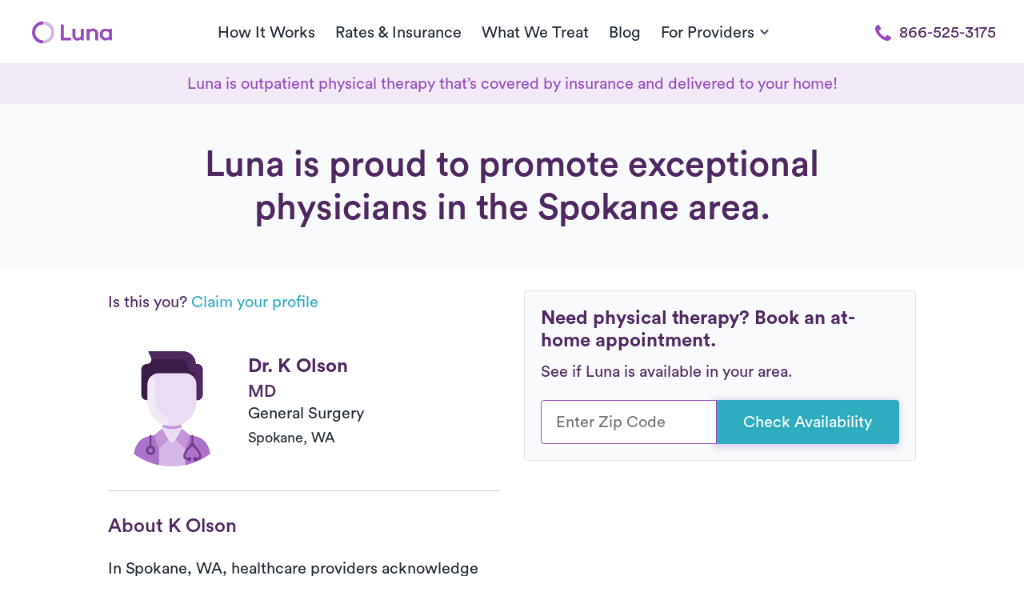

--- FILE ---
content_type: text/html; charset=UTF-8
request_url: https://www.getluna.com/physicians/99204/1831182153-k-olson
body_size: 35140
content:
<!DOCTYPE html>
<html lang="en">

<head>
    <meta charset="UTF-8">
    <meta name="viewport" content="width=device-width, initial-scale=1.0">
    <meta http-equiv="X-UA-Compatible" content="ie=edge">
    <meta http-equiv="Content-Security-Policy" content="upgrade-insecure-requests">
    <meta name="format-detection" content="telephone=no">

    <meta property="og:url"
        content="https://www.getluna.com/physicians/99204/1831182153-k-olson" />
    <meta property="og:type" content="website" />
    <meta property="og:image"
        content="https://public-assets.getluna.com/images/social/facebook.png" />
    <meta name="msvalidate.01" content="FA52B9CB87821EF62B49E1C031073728" />

                                    <script type="application/ld+json">
  {
      "@context": "https://schema.org",
      "@type": "BreadcrumbList",
      "name" : "Luna In-Home Physical Therapy",
      "itemListElement": [{
        "@type": "ListItem",
        "position": 1,
        "name": "Home",
        "item": "https://www.getluna.com"
      },{
        "@type": "ListItem",
        "position": 2,
        "name": "Physicians",
        "item": "https://www.getluna.com/physicians-directory"
      },{
        "@type": "ListItem",
        "position": 3,
        "name": "K Olson"
      }]
    }
</script>

    <meta http-equiv="Expires" content="0">
    <meta http-equiv="Last-Modified" content="0">
    <meta http-equiv="Cache-Control" content="max-age=31536000">
    <meta http-equiv="Pragma" content="no-cache">
            <meta name="theme-color" content="#974ebc">
        <meta name="csrf-token" content="3KcXqqqpakSZMXINxLpV1lMhudyRHclrCTLOKwR8">

    <link rel="preconnect" href="https://www.getluna.com">
    <link rel="preconnect" href="https://luna-live-infra-assets.s3.us-west-2.amazonaws.com/" />
    <link rel="preconnect" href="https://js.hs-analytics.net/" />
    <link rel="preconnect" href="https://js.hsforms.net/" />
    <link rel="preconnect" href="https://js.hsleadflows.net/" />
    <link rel="preconnect" href="https://www.googletagmanager.com/" />

    <link rel="icon" href="https://public-assets.getluna.com/images/favicon/favicon_16.png" type="image/png" sizes="16x16">
    <link rel="icon" href="https://public-assets.getluna.com/images/favicon/favicon_32.png" type="image/png" sizes="32x32">
    <link rel="icon" href="https://public-assets.getluna.com/images/favicon/favicon_128.png" type="image/png">
    <link rel="apple-touch-icon" href="https://public-assets.getluna.com/images/favicon/favicon_128.png" type="image/png">

    <link rel="stylesheet" media href="https://www.getluna.com/css/index.css?id=ec0608b1839d98c36cee2317de7700d6" integrity="sha256-IvcPGxoJqbQrqyHNNR+GjrPkIFWG0uEDJq6Jm1hJR8c="
        crossorigin="anonymous">
            <link rel="preload" onload="this.onload=null;this.rel='stylesheet'" as="style"
            href="https://www.getluna.com/css/libs/normalize.css?id=a9bfc27a6e2a69994c642fee5884a044" integrity="sha256-ciUQA90O1SQ5/28H0blllyzcx3lr3li1U3A0sUgeak8="
            crossorigin="anonymous">
        <link rel="preload" onload="this.onload=null;this.rel='stylesheet'" as="style"
            href="https://www.getluna.com/css/envs/colors.css?id=1b149413074a3f420609420a07b83ded" integrity="sha256-WorXf3bC5EIFbR54wng5l3xwC8Wia1Q9IyVy+7NP5Hg="
            crossorigin="anonymous">
        <link rel="preload" onload="this.onload=null;this.rel='stylesheet'" as="style"
            href="https://www.getluna.com/css/envs/border.css?id=27407a67701a039a5276d235d22d7314" integrity="sha256-cEHKCmI28JbI24mF6ED34z5a8dcpl/Sp5QotKxakwGU="
            crossorigin="anonymous">
        <link rel="preload" onload="this.onload=null;this.rel='stylesheet'" as="style"
            href="https://www.getluna.com/css/envs/font-weight.css?id=542f6d4fc7929cd7ff644bc3071235e5"
            integrity="sha256-z9OM4/2FFV9fbfHEG16crg9oa+/qtjFPROMeyyqXSkM=" crossorigin="anonymous">
        <link rel="preload" onload="this.onload=null;this.rel='stylesheet'" as="style"
            href="https://www.getluna.com/css/main-elements/nav.css?id=43eb52199812a4373705abd8e23c0eb3"
            integrity="sha256-h4pB1ya6M93TxObN4rhriH6jFt7+v92ZRA7fcIX9Sig=" crossorigin="anonymous">

                    <link rel="stylesheet" as="style" href="https://www.getluna.com/css/breakpoints/all.css?id=be384cdde994196e90549d241124c40d"
                integrity="sha256-yxChiiA/RcQVp3DVYR63ojqENKkuYBGc3PGfwmRfOn0=" crossorigin="anonymous">
        
    
        <link rel="preload" onload="this.onload=null;this.rel='stylesheet'" as="style" type="text/css"
        href="https://www.getluna.com/js/libs/owl-carousel/dist/assets/owl.carousel.min.css"
        integrity="sha256-UhQQ4fxEeABh4JrcmAJ1+16id/1dnlOEVCFOxDef9Lw=" crossorigin="anonymous">
    <link rel="preload" onload="this.onload=null;this.rel='stylesheet'" as="style" type="text/css"
        href="https://www.getluna.com/js/libs/owl-carousel/dist/assets/owl.theme.default.min.css"
        integrity="sha256-kksNxjDRxd/5+jGurZUJd1sdR2v+ClrCl3svESBaJqw=" crossorigin="anonymous">
    <link rel="preload" onload="this.onload=null;this.rel='stylesheet'" as="style" type="text/css"
        href="https://www.getluna.com/css/main-elements/slider-elements.css?id=63772a09d3817194ebfff8acd8034600"
        integrity="sha256-uF0UTWYK4H8LtYjHoXosK/CwHGW3cQjDQDSIuqb4FS0=" crossorigin="anonymous">
    
    
    <script type="application/ld+json">
      {
        "@context": "https://schema.org",
        "@type": "FAQPage",
        "mainEntity": [       
          
        
        {
          "@type": "Question",
          "name": "How do I choose the right doctor?",
          "acceptedAnswer": {
            "@type": "Answer",
            "text": "Choosing the right physician can be done in several ways. Personal referrals from healthcare specialists like physical therapists or nurses can be useful. When evaluating surgery, search for a surgeon who performs at least 50 of the intended surgeries each year, as complication rates generally decrease."
          }
        },

        {
          "@type": "Question",
          "name": "What kinds of doctors are featured in this directory?",
          "acceptedAnswer": {
            "@type": "Answer",
            "text": "Discover physicians who prioritize lifelong wellness in Luna's Physician Directory. Learn more about Luna's mission and values here."
          }
        },

        {
          "@type": "Question",
          "name": "If a doctor refers me to physical therapy, where should I go?",
          "acceptedAnswer": {
            "@type": "Answer",
            "text": "Receive top-quality physical therapy in the comfort of your home with Luna. No need to go anywhere or have a prescription."
          }
        }
        ]
      }
    </script>

    <link rel="canonical"
        href="https://www.getluna.com/physicians/99204/1831182153-k-olson" />

    <meta property="og:title" content="K Olson | Physicians Near You in WA" />
    <meta property="og:description" content="Looking for a doctor in Spokane? Dr. Olson practices physical medicine in the 99204 area! Learn more using Luna’s physician directory." />
    <meta name="description" content="Looking for a doctor in Spokane? Dr. Olson practices physical medicine in the 99204 area! Learn more using Luna’s physician directory." />

    <meta name="twitter:card" content="summary_large_image">
    <meta name="twitter:description" content="Looking for a doctor in Spokane? Dr. Olson practices physical medicine in the 99204 area! Learn more using Luna’s physician directory.">
    <meta name="twitter:title" content="K Olson | Physicians Near You in WA">
    <meta name="twitter:image"
        content="https://public-assets.getluna.com/images/social/facebook.png">
    <meta name="twitter:site" content="@getlunacare">
    <meta name="twitter:creator" content="@getlunacare">

    

    
    <title>K Olson | Physicians Near You in WA</title>
    

    <!-- Hubspot Forms -->
    <script charset="utf-8" type="text/javascript" src="//js.hsforms.net/forms/v2.js"
        integrity="" crossorigin="anonymous"></script>
    <!-- .Hubspot Forms -->


            
        <script type="text/plain" data-inline>
            window.dataLayer = window.dataLayer || [];

            function gtag() {

                dataLayer.push(arguments);

            }

            gtag("consent", "default", {
                ad_storage: "denied",
                ad_user_data: "denied",
                ad_personalization: "denied",
                analytics_storage: "denied",
                functionality_storage: "denied",
                personalization_storage: "denied",
                security_storage: "granted",
                wait_for_update: 2000,
            });

            gtag("set", "ads_data_redaction", true);
            gtag("set", "url_passthrough", true);
        </script>
        
        <!-- Google Tag Manager -->
        <script type="text/plain" data-inline>
            (function(w, d, s, l, i) {
                w[l] = w[l] || [];
                w[l].push({
                    'gtm.start': new Date().getTime(),
                    event: 'gtm.js'
                });
                var f = d.getElementsByTagName(s)[0],
                    j = d.createElement(s),
                    dl = l != 'dataLayer' ? '&l=' + l : '';
                j.defer = true;
                j.src =
                    'https://www.googletagmanager.com/gtm.js?id=' + i + dl;
                f.parentNode.insertBefore(j, f);
            })(window, document, 'script', 'dataLayer', 'GTM-MZ4CRRJ');
        </script>
        <!-- End Google Tag Manager -->
    
                        <script type="text/plain" id="cookieyes" 
                data-src="https://cdn-cookieyes.com/client_data/08d4e0dd5985a779a1012ec4/script.js"
                integrity=""
                crossorigin="anonymous"></script>
            
            <!-- Start VWO Async SmartCode -->
        <link rel="preconnect" href="https://dev.visualwebsiteoptimizer.com" />
        <script type='text/javascript' id='vwoCode'>
            window._vwo_code ||
                (function() {
                    var w = window,
                        d = document;
                    var account_id = 403213,
                        version = 2.2,
                        settings_tolerance = 2000,
                        hide_element = 'body',
                        hide_element_style =
                        'opacity:0 !important;filter:alpha(opacity=0) !important;background:none !important';
                    /* DO NOT EDIT BELOW THIS LINE */
                    if (f = !1, v = d.querySelector('#vwoCode'), cc = {}, -1 < d.URL.indexOf('__vwo_disable__') || w
                        ._vwo_code) return;
                    try {
                        var e = JSON.parse(localStorage.getItem('_vwo_' + account_id + '_config'));
                        cc = e && 'object' == typeof e ? e : {}
                    } catch (e) {}

                    function r(t) {
                        try {
                            return decodeURIComponent(t)
                        } catch (e) {
                            return t
                        }
                    }
                    var s = function() {
                        var e = {
                                combination: [],
                                combinationChoose: [],
                                split: [],
                                exclude: [],
                                uuid: null,
                                consent: null,
                                optOut: null
                            },
                            t = d.cookie || '';
                        if (!t) return e;
                        for (var n, i, o =
                                /(?:^|;\s*)(?:(_vis_opt_exp_(\d+)_combi=([^;]*))|(_vis_opt_exp_(\d+)_combi_choose=([^;]*))|(_vis_opt_exp_(\d+)_split=([^:;]*))|(_vis_opt_exp_(\d+)_exclude=[^;]*)|(_vis_opt_out=([^;]*))|(_vwo_global_opt_out=[^;]*)|(_vwo_uuid=([^;]*))|(_vwo_consent=([^;]*)))/g; null !==
                            (n = o.exec(t));) try {
                            n[1] ? e.combination.push({
                                    id: n[2],
                                    value: r(n[3])
                                }) : n[4] ? e.combinationChoose.push({
                                    id: n[5],
                                    value: r(n[6])
                                }) : n[7] ? e.split.push({
                                    id: n[8],
                                    value: r(n[9])
                                }) : n[10] ? e.exclude.push({
                                    id: n[11]
                                }) : n[12] ? e.optOut = r(n[13]) : n[14] ? e.optOut = !0 : n[15] ? e.uuid = r(n[
                                16]) : n[17] && (i = r(n[18]), e.consent = i && 3 <= i.length ? i.substring(0, 3) :
                                    null)
                        } catch (e) {}
                        return e
                    }();

                    function i() {
                        var e = function() {
                                if (w.VWO && Array.isArray(w.VWO))
                                    for (var e = 0; e < w.VWO.length; e++) {
                                        var t = w.VWO[e];
                                        if (Array.isArray(t) && ('setVisitorId' === t[0] || 'setSessionId' === t[0]))
                                        return !0
                                    }
                                return !1
                            }(),
                            t = 'a=' + account_id + '&u=' + encodeURIComponent(w._vis_opt_url || d.URL) + '&vn=' + version +
                            '&ph=1' + ('undefined' != typeof platform ? '&p=' + platform : '') + '&st=' + w.performance
                            .now();
                        e || ((n = function() {
                            var e, t = [],
                                n = {},
                                i = w.VWO && w.VWO.appliedCampaigns || {};
                            for (e in i) {
                                var o = i[e] && i[e].v;
                                o && (t.push(e + '-' + o + '-1'), n[e] = !0)
                            }
                            if (s && s.combination)
                                for (var r = 0; r < s.combination.length; r++) {
                                    var a = s.combination[r];
                                    n[a.id] || t.push(a.id + '-' + a.value)
                                }
                            return t.join('|')
                        }()) && (t += '&c=' + n), (n = function() {
                            var e = [],
                                t = {};
                            if (s && s.combinationChoose)
                                for (var n = 0; n < s.combinationChoose.length; n++) {
                                    var i = s.combinationChoose[n];
                                    e.push(i.id + '-' + i.value), t[i.id] = !0
                                }
                            if (s && s.split)
                                for (var o = 0; o < s.split.length; o++) t[(i = s.split[o]).id] || e.push(i.id +
                                    '-' + i.value);
                            return e.join('|')
                        }()) && (t += '&cc=' + n), (n = function() {
                            var e = {},
                                t = [];
                            if (w.VWO && Array.isArray(w.VWO))
                                for (var n = 0; n < w.VWO.length; n++) {
                                    var i = w.VWO[n];
                                    if (Array.isArray(i) && 'setVariation' === i[0] && i[1] && Array.isArray(i[
                                            1]))
                                        for (var o = 0; o < i[1].length; o++) {
                                            var r, a = i[1][o];
                                            a && 'object' == typeof a && (r = a.e, a = a.v, r && a && (e[r] =
                                                a))
                                        }
                                }
                            for (r in e) t.push(r + '-' + e[r]);
                            return t.join('|')
                        }()) && (t += '&sv=' + n)), s && s.optOut && (t += '&o=' + s.optOut);
                        var n = function() {
                            var e = [],
                                t = {};
                            if (s && s.exclude)
                                for (var n = 0; n < s.exclude.length; n++) {
                                    var i = s.exclude[n];
                                    t[i.id] || (e.push(i.id), t[i.id] = !0)
                                }
                            return e.join('|')
                        }();
                        return n && (t += '&e=' + n), s && s.uuid && (t += '&id=' + s.uuid), s && s.consent && (t +=
                                '&consent=' + s.consent), w.name && -1 < w.name.indexOf('_vis_preview') && (t +=
                            '&pM=true'), w.VWO && w.VWO.ed && (t += '&ed=' + w.VWO.ed), t
                    }
                    code = {
                        nonce: v && v.nonce,
                        library_tolerance: function() {
                            return 'undefined' != typeof library_tolerance ? library_tolerance : void 0
                        },
                        settings_tolerance: function() {
                            return cc.sT || settings_tolerance
                        },
                        hide_element_style: function() {
                            return '{' + (cc.hES || hide_element_style) + '}'
                        },
                        hide_element: function() {
                            return performance.getEntriesByName('first-contentful-paint')[0] ? '' : 'string' ==
                                typeof cc.hE ? cc.hE : hide_element
                        },
                        getVersion: function() {
                            return version
                        },
                        finish: function(e) {
                            var t;
                            f || (f = !0, (t = d.getElementById('_vis_opt_path_hides')) && t.parentNode.removeChild(
                                t), e && ((new Image).src =
                                'https://dev.visualwebsiteoptimizer.com/ee.gif?a=' + account_id + e))
                        },
                        finished: function() {
                            return f
                        },
                        addScript: function(e) {
                            var t = d.createElement('script');
                            t.type = 'text/javascript', e.src ? t.src = e.src : t.text = e.text, v && t
                                .setAttribute('nonce', v.nonce), d.getElementsByTagName('head')[0].appendChild(t)
                        },
                        load: function(e, t) {
                            t = t || {};
                            var n = new XMLHttpRequest;
                            n.open('GET', e, !0), n.withCredentials = !t.dSC, n.responseType = t.responseType ||
                                'text', n.onload = function() {
                                    if (t.onloadCb) return t.onloadCb(n, e);
                                    200 === n.status ? _vwo_code.addScript({
                                        text: n.responseText
                                    }) : _vwo_code.finish('&e=loading_failure:' + e)
                                }, n.onerror = function() {
                                    if (t.onerrorCb) return t.onerrorCb(e);
                                    _vwo_code.finish('&e=loading_failure:' + e)
                                }, n.send()
                        },
                        init: function() {
                            var e, t = this.settings_tolerance();
                            w._vwo_settings_timer = setTimeout(function() {
                                _vwo_code.finish()
                            }, t), 'body' !== this.hide_element() ? (n = d.createElement('style'), e = (t = this
                                    .hide_element()) ? t + this.hide_element_style() : '', t = d
                                .getElementsByTagName('head')[0], n.setAttribute('id', '_vis_opt_path_hides'),
                                v && n.setAttribute('nonce', v.nonce), n.setAttribute('type', 'text/css'), n
                                .styleSheet ? n.styleSheet.cssText = e : n.appendChild(d.createTextNode(e)), t
                                .appendChild(n)) : (n = d.getElementsByTagName('head')[0], (e = d.createElement(
                                    'div')).style.cssText =
                                'z-index: 2147483647 !important;position: fixed !important;left: 0 !important;top: 0 !important;width: 100% !important;height: 100% !important;background: white !important;',
                                e.setAttribute('id', '_vis_opt_path_hides'), e.classList.add('_vis_hide_layer'),
                                n.parentNode.insertBefore(e, n.nextSibling));
                            var n = 'https://dev.visualwebsiteoptimizer.com/j.php?' + i(); - 1 !== w.location.search
                                .indexOf('_vwo_xhr') ? this.addScript({
                                    src: n
                                }) : this.load(n + '&x=true', {
                                    l: 1
                                })
                        }
                    };
                    w._vwo_code = code;
                    code.init();
                })();
        </script>
        <!-- End VWO Async SmartCode -->
    
            <script>
            var head = document.head;
            var script = document.createElement('script');
            script.type = 'text/javascript';
            script.src =
                "https://211969.t.hyros.com/v1/lst/universal-script?ph=124495b63dd715541fdcfda05657a5ed139cc2354e95f23b5d13f65cb31ff4e8&tag=!clicked&embed=true&ref_url=" +
                encodeURI(document.URL);
            head.appendChild(script);
        </script>
    </head>

<body class="">

            <!-- Google Tag Manager (noscript) -->
        <noscript><iframe src="https://www.googletagmanager.com/ns.html?id=GTM-MZ4CRRJ" height="0" width="0"
                style="display:none;visibility:hidden"></iframe></noscript>
        <!-- End Google Tag Manager (noscript) -->
    
    <header id="main-nav" class="">        
            <div class="wrapper-full mw-1300-px" id="main-header">
                <nav id="nav">

                                        <a class="menu-button no-decoration " role="button" aria-labelledby="menu">
                        <span class="line top"></span>
                        <span class="line middle"></span>
                        <span class="line bottom"></span>
                        
                    </a>
                    <a href="/" class="w-150-px w-xs-150-px logo text-center flex-center d-xs-flex flex-xs-center" aria-label="Home" id="home-link">
                                                    <img alt="Luna" class="w-100-px d-block" src="https://public-assets.getluna.com/images/logo.svg" width="100px" height="29px">
                                            </a>
                    
                                            <a class="button-call-mobile cta-modal-mobile" href="tel:866-525-3175" role="button">
                            <img alt="Luna" class="d-block mx-auto" height="22px" width="22px" src="https://public-assets.getluna.com/images/call.svg">
                        </a>
                    
                    <span class="nav-centering"></span>
            
                    
                    <ul class="">
                        
                        <li><a href="/how-it-works">How It Works</a></li>
                        <li><a href="/rates-and-insurance">Rates & Insurance</a></li>
                        <li><a href="/conditions-we-treat" class="conditions-we-treat">What We Treat</a></li>
                        
                        <li><a href="/blog">Blog</a></li>
                        
                        <li class="dropdown-button">
                            <span class="dropdown flex-between flex-middle">
                                <span class="p-0">For Providers</span>
                                <img alt="Chevron" class="chevron black" src="https://public-assets.getluna.com/images/chevron-down-black.svg">
                                <img alt="Chevron" class="chevron white" src="https://public-assets.getluna.com/images/chevron-down-white.svg">
                            </span>
                            <ul class="dropdown-content">
                                <li><a href="/own-your-career">Therapists</a></li>
                                <li><a href="/physicians">Physicians</a></li>
                                <li><a href="/health-plans">Health Plans</a></li>
                                <li><a href="/health-systems">Health Systems</a></li>
                                <li><a href="/employers">Employers</a></li>
                                <li><a href="/pt-clinics">PT Clinics</a></li>
                            </ul>
                        </li> 
                    
                        <li class="download-app">
                            <a role="button"> 
                                                                    <img alt="App Store" src="https://public-assets.getluna.com/images/apple.svg" class="icon mh-100-p">
                                                                Download App
                            </a>
                        </li>
                    </ul>  
                                            <a class="button-call cta-phone-desktop" href="tel:866-525-3175"> 
                            <img alt="phone" class="icon purple mr-10" src="https://public-assets.getluna.com/images/call.svg">
                            <img alt="phone" class="icon white mr-10" src="https://public-assets.getluna.com/images/call_white.svg">
                            866-525-3175 
                        </a> 
                      
                </nav>  
            </div>
        </header>
    
        <main class="profile-page relative">
        <section id="free-delivery" class="color-purple-600 fw-ligther bg-purple-100 text-center py-10">
            <div class="wrapper">
                Luna is outpatient physical therapy that’s covered by insurance and delivered to your home!
            </div>
        </section>
        <section class="bg-base-200 px-40 py-50 pb-50 text-center">
            <h1 class="color-purple-800 font-weight-normal mw-950-px mx-auto my-0">
                Luna is proud to promote exceptional physicians in the <div class="capitalize d-inline-block">
                    spokane</div> area.
            </h1>
            <!-- Trigger to change Phone style on Header -->
            <span class="trigger-header-phone"></span>
            <!-- .Trigger -->
        </section>

        <section id="profile-form" class="py-25 py-xs-25 py-sm-25">
            <div class="wrapper">
                <div class="row">
                    <div
                        class=" col-6  col-md-12 col-sm-12 col-xs-12">

                        <label class="mb-30 d-block">Is this you? <a class="color-blue c-pointer" role="button"
                                data-toggle="modal" data-target="#modal-claims-profile">Claim your profile</a></label>

                        <div class="d-flex flex-middle mb-30">
                            <img class="circled mw-100-p mw-xs-100-px mh-xs-100-px"
                                alt="K Olson"
                                src="https://public-assets.getluna.com/images/male-3.svg"
                                width="160px" height="160px">
                            <div class="d-block ml-15">
                                <h3 class="capitalize color-purple-800 mt-0 mb-5 font-weight-bold">Dr.
                                    K
                                    Olson</h3>
                                <h4 class="color-purple-800 m-0 mb-5 font-weight-normal">MD</h4>
                                <p class="mb-0">General Surgery</p>
                                <small><span class="capitalize">
                                                                            spokane</span>, WA
                                                                    </small>
                            </div>
                        </div>
                        <hr class="border-base-500 mb-30">
                        <div class="d-block">
                            <h3 class="capitalize color-purple-800 mt-0 font-weight-normal">About
                                K
                                Olson</h3>
                            
                            
          <p>In Spokane, WA, healthcare providers acknowledge the crucial role physical therapy plays in promoting the welfare and recovery of patients. Dr. K Olson, an esteemed practitioner boasting 21 years of experience, consistently refers patients to physical therapy as an indispensable element within their treatment plans. By closely collaborating with seasoned physical therapists, Dr. Olson ensures the delivery of specialized exercises, manual techniques, and tailored rehabilitation programs that cater to the unique needs of each patient. This comprehensive approach spearheaded by Dr. K Olson facilitates remarkable improvements in patients' physical function and overall quality of life.</p>
          <p>Operating an esteemed healthcare practice, Dr. K Olson offers comprehensive services designed to meet individual patient needs. With a patient-centered philosophy, their practice spans various medical services, placing emphasis on preventive care, accurate diagnoses, and effective treatments for a range of health conditions. Dr. Olson is dedicated to actively listening to patients, conducting thorough assessments, and collaboratively developing tailored treatment plans. Remaining informed about the latest medical advancements, they combine expertise with a compassionate approach to ensure optimal health outcomes and enhance overall well-being.</p>
        

                                                            <div class="mb-30">

                                    <h3 class="capitalize color-purple-800 mt-0 font-weight-normal">
                                        Washington State
                                        Insurances Accepted By Luna</h3>
                                    <div class="d-flex flex-wrap">
                                                                                    <div class="d-flex-inline flex-middle mr-30 mb-30">
                                                <img class="lazy" data-src="https://public-assets.getluna.com/images/insurances/medicare/logo.svg" alt="Insurance"
                                                    width="130px" height="65px">
                                            </div>
                                                                                    <div class="d-flex-inline flex-middle mr-30 mb-30">
                                                <img class="lazy" data-src="https://public-assets.getluna.com/images/insurances/aetna/logo.svg" alt="Insurance"
                                                    width="130px" height="65px">
                                            </div>
                                                                                    <div class="d-flex-inline flex-middle mr-30 mb-30">
                                                <img class="lazy" data-src="https://public-assets.getluna.com/images/insurances/1b857071_274d_4fae_96f0_16ff2761a681/20230202_130257_logo.svg" alt="Insurance"
                                                    width="130px" height="65px">
                                            </div>
                                                                                    <div class="d-flex-inline flex-middle mr-30 mb-30">
                                                <img class="lazy" data-src="https://public-assets.getluna.com/images/insurances/regence/logo.svg" alt="Insurance"
                                                    width="130px" height="65px">
                                            </div>
                                                                                    <div class="d-flex-inline flex-middle mr-30 mb-30">
                                                <img class="lazy" data-src="https://public-assets.getluna.com/images/insurances/unitedhealthcare/logo.svg" alt="Insurance"
                                                    width="130px" height="65px">
                                            </div>
                                                                                    <div class="d-flex-inline flex-middle mr-30 mb-30">
                                                <img class="lazy" data-src="https://public-assets.getluna.com/images/insurances/8b50c0d9_0c2d_4131_a5ee_8d018bae48de/logo.svg" alt="Insurance"
                                                    width="130px" height="65px">
                                            </div>
                                                                                    <div class="d-flex-inline flex-middle mr-30 mb-30">
                                                <img class="lazy" data-src="https://public-assets.getluna.com/images/insurances/5f79d3c7_fa33_4ade_b5d2_187022c37589/logo.svg" alt="Insurance"
                                                    width="130px" height="65px">
                                            </div>
                                                                                    <div class="d-flex-inline flex-middle mr-30 mb-30">
                                                <img class="lazy" data-src="https://public-assets.getluna.com/images/insurances/cca5a152_39e7_43c3_a018_fbf20a7be156/logo.svg" alt="Insurance"
                                                    width="130px" height="65px">
                                            </div>
                                                                                    <div class="d-flex-inline flex-middle mr-30 mb-30">
                                                <img class="lazy" data-src="https://public-assets.getluna.com/images/insurances/6c86388e_4dd6_477d_9bc8_7d5689df5263/20240429_090415_logo.svg" alt="Insurance"
                                                    width="130px" height="65px">
                                            </div>
                                                                                    <div class="d-flex-inline flex-middle mr-30 mb-30">
                                                <img class="lazy" data-src="https://public-assets.getluna.com/images/insurances/bb76b7a2_e60c_4147_87e8_df98b33b584b/logo.svg" alt="Insurance"
                                                    width="130px" height="65px">
                                            </div>
                                                                                    <div class="d-flex-inline flex-middle mr-30 mb-30">
                                                <img class="lazy" data-src="https://public-assets.getluna.com/images/insurances/4314d1dc_5db8_4116_8231_c3184122b3fc/logo.svg" alt="Insurance"
                                                    width="130px" height="65px">
                                            </div>
                                                                                    <div class="d-flex-inline flex-middle mr-30 mb-30">
                                                <img class="lazy" data-src="https://public-assets.getluna.com/images/insurances/5ee10128_c651_4b76_80f9_3b8b9002f5fd/logo.svg" alt="Insurance"
                                                    width="130px" height="65px">
                                            </div>
                                                                                    <div class="d-flex-inline flex-middle mr-30 mb-30">
                                                <img class="lazy" data-src="https://public-assets.getluna.com/images/insurances/0e1d04a3_cc2c_4704_9a4c_7fad092ae6d8/20250310_070301_logo.svg" alt="Insurance"
                                                    width="130px" height="65px">
                                            </div>
                                                                                    <div class="d-flex-inline flex-middle mr-30 mb-30">
                                                <img class="lazy" data-src="https://public-assets.getluna.com/images/insurances/humana/logo.svg" alt="Insurance"
                                                    width="130px" height="65px">
                                            </div>
                                                                                    <div class="d-flex-inline flex-middle mr-30 mb-30">
                                                <img class="lazy" data-src="https://public-assets.getluna.com/images/insurances/210127e5_0952_412f_aed0_fabd804971de/logo.svg" alt="Insurance"
                                                    width="130px" height="65px">
                                            </div>
                                                                                    <div class="d-flex-inline flex-middle mr-30 mb-30">
                                                <img class="lazy" data-src="https://public-assets.getluna.com/images/insurances/tricare/logo.svg" alt="Insurance"
                                                    width="130px" height="65px">
                                            </div>
                                                                                    <div class="d-flex-inline flex-middle mr-30 mb-30">
                                                <img class="lazy" data-src="https://public-assets.getluna.com/images/insurances/f042d66e_9344_4f0b_9adb_2d8ce4dd215d/20250317_150325_logo.svg" alt="Insurance"
                                                    width="130px" height="65px">
                                            </div>
                                                                            </div>

                                </div>

                                <div class="mb-0">
                                                                    </div>
                            

                            <span class="d-block mb-10 ">
                                <img class="lazy" data-src="https://public-assets.getluna.com/images/line_title.svg"
                                    alt="Separator" width="45px" height="6px">
                            </span>
                            <h2
                                class="mt-0 color-purple-800 font-weight-normal mw-700-px d-block mx-auto ">
                                Frequently asked questions</h2>
                                                            <h3 class="font-weight-normal color-purple-600 mb-10 mt-0">How do I choose the right doctor?</h3>
                                <p>Choosing the right physician can be done in several ways. Personal referrals from healthcare specialists like physical therapists or nurses can be useful. When evaluating surgery, search for a surgeon who performs at least 50 of the intended surgeries each year, as complication rates generally decrease.</p>
                                                            <h3 class="font-weight-normal color-purple-600 mb-10 mt-0">What kinds of doctors are featured in this directory?</h3>
                                <p>Discover physicians who prioritize lifelong wellness in Luna's Physician Directory. <a href='/career'>Learn more about Luna's mission and values here.</a></p>
                                                            <h3 class="font-weight-normal color-purple-600 mb-10 mt-0">If a doctor refers me to physical therapy, where should I go?</h3>
                                <p>Receive top-quality physical therapy in the comfort of your home with Luna. No need to go anywhere or have a prescription.</p>
                                                    </div>
                    </div>

                                            <div
                            class="col-6 col-md-12 col-sm-12 col-xs-12 sticky relative-md relative-sm relative-xs h-lg-100 h-xxl-100 h-xl-100 top-15 bg-base-md-100 bg-base-sm-100 bg-base-xs-100">
                            <div
                                class="rounded bg-base-200 border border-base-400 p-20 p-sm-0 p-md-0 p-xs-0 border-sm-0 border-md-0 border-xs-0 my-md-20 my-sm-20 my-xs-20 bg-base-md-100 bg-base-sm-100 bg-base-xs-100">

                                <h3 class="mt-0 mb-10 color-purple-800">Need physical therapy? Book an at-home appointment.
                                </h3>
                                <form  id="check-zip">
                                    <input type="hidden" name="_token" value="3KcXqqqpakSZMXINxLpV1lMhudyRHclrCTLOKwR8" autocomplete="off">                                    <p class="color-purple-800">See if Luna is available in your area.</p>
                                    <div class="input-group form-item">
                                        <div class="input-group-item">
                                            <input type="number" pattern="[0-9]*" class="input-element w-100 number-input"
                                                id="zipCode" name="zipCode" required placeholder="Enter Zip Code"
                                                maxlength="5" autofocus
                                                oninput="javascript: if (this.value.length > this.maxLength) this.value = this.value.slice(0, this.maxLength);">
                                        </div>
                                        <div class="input-group-append mt-xs-10">
                                            <button class="button button-teal cta-check-availability" type="submit"
                                                id="check-zip-button">Check Availability</button>
                                        </div>
                                    </div>
                                    <input type="hidden" id="utm_campaign" name="utm_campaign"
                                        value="" />
                                    <input type="hidden" id="utm_source" name="utm_source"
                                        value="" />
                                    <input type="hidden" id="utm_medium" name="utm_medium"
                                        value="" />
                                    <input type="hidden" id="utm_term" name="utm_term"
                                        value="" />
                                    <input type="hidden" id="utm_content" name="utm_content"
                                        value="" />
                                    <div id="submissionError" class="d-none mt-15">
                                        <label class="color-red-600 bg-red-100 font-16 d-block p-10 border border-red-400 rounded" id="submissionErrorMessage"></label>
                                    </div>
                                </form>
                            </div>
                        </div>
                                    </div>
            </div>
        </section>

        <!-- testimonial doctor -->
        <section id="testimonial-doctor" class="py-40 py-xs-25 py-sm-25 bg-section relative">
            <div class="wrapper">
                <span class="d-block text-center">
                    <img class="lazyload" data-src="https://public-assets.getluna.com/images/line_title.svg" alt="Separator"
                        width="45px" height="6px">
                </span>
                <h2 class="color-purple-800 mt-0 text-center font-weight-normal">Trusted by doctors</h2>
                <p class="text-center">1,500+ physicians refer patients to Luna today.</p>
                <div class="row flex-center">
                    <div class="col-9 col-md-10 col-sm-12 col-xs-12">
                        <p class="font-italic mb-30">“Luna represents everything physicians like to hear: experienced
                            therapists, no
                            wait times, and convenient in home care. Better accessibility is critical for patients’ outcomes
                            and Luna is
                            a breakthrough in the physical therapy options for busy patients.”</p>
                        <p class=" text-right">
                            <span class="font-weight-800">- Dr. Jeff Croke</span><br>
                            Internal Medical Group, Palo Alto
                        </p>
                    </div>
                </div>
            </div>
            <div class="bg-no-repeat absolute left-0 right-0 top-0 bottom-0 opacity-2 w-100 h-100 z-index-n lazy bg-pos-x-right"
                data-src="https://public-assets.getluna.com/images/bran_mask.svg"></div>
        </section>
        <!-- testimonial doctor -->

        <!-- Related Conditions -->
                <section id="conditions" class="py-40 py-xs-25 py-sm-25">
            <div class="wrapper-full">
                <span class="d-block text-center mb-10">
                    <img class="lazy" data-src="https://public-assets.getluna.com/images/line_title.svg" alt="Separator"
                        width="45px" height="6px">
                </span>
                <h2 class="color-purple-800 mt-0 text-center font-weight-normal mb-10">Conditions Luna therapists treat
                </h2>
                <p class="mb-30 text-center">We have specialists for every PT condition</p>
                <div class="row mw-1050-px m-auto d-md-none d-sm-none d-xs-none">
                                            <div class="col-4 d-flex flex-center expand py-15">
                            <a href="/conditions/physical-therapy-for-neurological-conditions" target="_blank"
                                class="p-15 no-decoration w-300-px h-300-px d-flex flex-wrap flex-bottom relative overflow-hidden rounded overlay-bottom">
                                <div class="bg bg-pos-x-center bg-pos-y-center absolute left-0 right-0 top-0 bottom-0 w-100 h-100 z-index-n lazy bg-pos-y-40"
                                    data-src="https://public-assets.getluna.com/images/conditions/neurologic_therapy/20221222_141245_hero.webp"></div>
                                <span
                                    class="d-block color-blue font-18 w-100">Specialty Care</span>
                                <h3 class="d-block w-100 color-base-100 capitalize my-0">Neurologic therapy</h3>
                            </a>
                        </div>
                                            <div class="col-4 d-flex flex-center expand py-15">
                            <a href="/conditions/physical-therapy-for-returning-to-running" target="_blank"
                                class="p-15 no-decoration w-300-px h-300-px d-flex flex-wrap flex-bottom relative overflow-hidden rounded overlay-bottom">
                                <div class="bg bg-pos-x-center bg-pos-y-center absolute left-0 right-0 top-0 bottom-0 w-100 h-100 z-index-n lazy bg-pos-y-40"
                                    data-src="https://public-assets.getluna.com/images/conditions/return_to_running/20230127_080117_hero.webp"></div>
                                <span
                                    class="d-block color-blue font-18 w-100">Strengthening And Focused Functional Training</span>
                                <h3 class="d-block w-100 color-base-100 capitalize my-0">return to running</h3>
                            </a>
                        </div>
                                            <div class="col-4 d-flex flex-center expand py-15">
                            <a href="/conditions/physical-therapy-for-acute-whiplash" target="_blank"
                                class="p-15 no-decoration w-300-px h-300-px d-flex flex-wrap flex-bottom relative overflow-hidden rounded overlay-bottom">
                                <div class="bg bg-pos-x-center bg-pos-y-center absolute left-0 right-0 top-0 bottom-0 w-100 h-100 z-index-n lazy bg-pos-y-40"
                                    data-src="https://public-assets.getluna.com/images/conditions/acute_whiplash/20221219_151245_hero.webp"></div>
                                <span
                                    class="d-block color-blue font-18 w-100">Back &amp; Neck Pain Treatment</span>
                                <h3 class="d-block w-100 color-base-100 capitalize my-0">acute whiplash</h3>
                            </a>
                        </div>
                                            <div class="col-4 d-flex flex-center expand py-15">
                            <a href="/conditions/physical-therapy-for-itb-syndrome" target="_blank"
                                class="p-15 no-decoration w-300-px h-300-px d-flex flex-wrap flex-bottom relative overflow-hidden rounded overlay-bottom">
                                <div class="bg bg-pos-x-center bg-pos-y-center absolute left-0 right-0 top-0 bottom-0 w-100 h-100 z-index-n lazy bg-pos-y-40"
                                    data-src="https://public-assets.getluna.com/images/conditions/itb_syndrome/20221222_091200_hero.webp"></div>
                                <span
                                    class="d-block color-blue font-18 w-100">Specialty Care</span>
                                <h3 class="d-block w-100 color-base-100 capitalize my-0">ITB syndrome</h3>
                            </a>
                        </div>
                                            <div class="col-4 d-flex flex-center expand py-15">
                            <a href="/conditions/physical-therapy-for-carpal-tunnel" target="_blank"
                                class="p-15 no-decoration w-300-px h-300-px d-flex flex-wrap flex-bottom relative overflow-hidden rounded overlay-bottom">
                                <div class="bg bg-pos-x-center bg-pos-y-center absolute left-0 right-0 top-0 bottom-0 w-100 h-100 z-index-n lazy bg-pos-y-40"
                                    data-src="https://public-assets.getluna.com/images/conditions/carpal_tunnel_syndrome/20221222_081219_hero.webp"></div>
                                <span
                                    class="d-block color-blue font-18 w-100">Orthopedic/Sports Injury Physical Therapy</span>
                                <h3 class="d-block w-100 color-base-100 capitalize my-0">carpal tunnel syndrome</h3>
                            </a>
                        </div>
                                        <div class="col-4 d-flex flex-center expand py-15 flex-middle">
                        <a href="/conditions-we-treat" target="_blank"
                            class="p-15 no-decoration w-300-px h-300-px d-flex flex-middle flex-center relative overflow-hidden rounded">
                            <div class="bg bg-pos-x-center bg-pos-y-center absolute left-0 right-0 top-0 bottom-0 w-100 h-100 z-index-n lazy bg-pos-y-40"
                                data-src="https://public-assets.getluna.com/images/physiotherapy.webp"></div>
                            <div
                                class="absolute left-0 right-0 top-0 bottom-0 w-100 h-100 z-index-n bg-teal-700 opacity-7">
                            </div>
                            <span class="border border-base-100 rounded color-base-100 px-20 py-10 body-small">
                                And more
                            </span>
                        </a>
                    </div>
                </div>

                <div id="conditions-slider" class="d-none d-md-block d-sm-block d-xs-block relative">
                    <div class="condition owl-carousel owl-theme">
                                                    <div class="d-flex flex-center p-15">
                                <a href="/conditions/physical-therapy-for-neurological-conditions"
                                    class="p-15 no-decoration w-300-px h-300-px d-flex flex-wrap flex-bottom relative overflow-hidden rounded overlay-bottom">
                                    <div class="bg bg-pos-x-center bg-pos-y-center absolute left-0 right-0 top-0 bottom-0 w-100 h-100 z-index-n owl-lazy bg-pos-y-40"
                                        data-src="https://public-assets.getluna.com/images/conditions/neurologic_therapy/20221222_141245_hero.webp"></div>
                                    <span
                                        class="d-block color-blue font-18 w-100">Specialty Care</span>
                                    <h3 class="d-block w-100 color-base-100 capitalize my-0">Neurologic therapy</h3>
                                </a>
                            </div>
                                                    <div class="d-flex flex-center p-15">
                                <a href="/conditions/physical-therapy-for-returning-to-running"
                                    class="p-15 no-decoration w-300-px h-300-px d-flex flex-wrap flex-bottom relative overflow-hidden rounded overlay-bottom">
                                    <div class="bg bg-pos-x-center bg-pos-y-center absolute left-0 right-0 top-0 bottom-0 w-100 h-100 z-index-n owl-lazy bg-pos-y-40"
                                        data-src="https://public-assets.getluna.com/images/conditions/return_to_running/20230127_080117_hero.webp"></div>
                                    <span
                                        class="d-block color-blue font-18 w-100">Strengthening And Focused Functional Training</span>
                                    <h3 class="d-block w-100 color-base-100 capitalize my-0">return to running</h3>
                                </a>
                            </div>
                                                    <div class="d-flex flex-center p-15">
                                <a href="/conditions/physical-therapy-for-acute-whiplash"
                                    class="p-15 no-decoration w-300-px h-300-px d-flex flex-wrap flex-bottom relative overflow-hidden rounded overlay-bottom">
                                    <div class="bg bg-pos-x-center bg-pos-y-center absolute left-0 right-0 top-0 bottom-0 w-100 h-100 z-index-n owl-lazy bg-pos-y-40"
                                        data-src="https://public-assets.getluna.com/images/conditions/acute_whiplash/20221219_151245_hero.webp"></div>
                                    <span
                                        class="d-block color-blue font-18 w-100">Back &amp; Neck Pain Treatment</span>
                                    <h3 class="d-block w-100 color-base-100 capitalize my-0">acute whiplash</h3>
                                </a>
                            </div>
                                                    <div class="d-flex flex-center p-15">
                                <a href="/conditions/physical-therapy-for-itb-syndrome"
                                    class="p-15 no-decoration w-300-px h-300-px d-flex flex-wrap flex-bottom relative overflow-hidden rounded overlay-bottom">
                                    <div class="bg bg-pos-x-center bg-pos-y-center absolute left-0 right-0 top-0 bottom-0 w-100 h-100 z-index-n owl-lazy bg-pos-y-40"
                                        data-src="https://public-assets.getluna.com/images/conditions/itb_syndrome/20221222_091200_hero.webp"></div>
                                    <span
                                        class="d-block color-blue font-18 w-100">Specialty Care</span>
                                    <h3 class="d-block w-100 color-base-100 capitalize my-0">ITB syndrome</h3>
                                </a>
                            </div>
                                                    <div class="d-flex flex-center p-15">
                                <a href="/conditions/physical-therapy-for-carpal-tunnel"
                                    class="p-15 no-decoration w-300-px h-300-px d-flex flex-wrap flex-bottom relative overflow-hidden rounded overlay-bottom">
                                    <div class="bg bg-pos-x-center bg-pos-y-center absolute left-0 right-0 top-0 bottom-0 w-100 h-100 z-index-n owl-lazy bg-pos-y-40"
                                        data-src="https://public-assets.getluna.com/images/conditions/carpal_tunnel_syndrome/20221222_081219_hero.webp"></div>
                                    <span
                                        class="d-block color-blue font-18 w-100">Orthopedic/Sports Injury Physical Therapy</span>
                                    <h3 class="d-block w-100 color-base-100 capitalize my-0">carpal tunnel syndrome</h3>
                                </a>
                            </div>
                                                <div class="d-flex flex-center p-15">
                            <a href="/conditions-we-treat" target="_blank"
                                class="p-15 no-decoration w-300-px h-300-px d-flex flex-middle flex-center relative overflow-hidden rounded">
                                <div class="bg bg-pos-x-center bg-pos-y-center absolute left-0 right-0 top-0 bottom-0 w-100 h-100 z-index-n owl-lazy bg-pos-y-40"
                                    data-src="https://public-assets.getluna.com/images/physiotherapy.webp"></div>
                                <div
                                    class="absolute left-0 right-0 top-0 bottom-0 w-100 h-100 z-index-n bg-teal-700 opacity-7">
                                </div>
                                <span class="border border-base-100 rounded color-base-100 px-20 py-10 body-small">
                                    And more
                                </span>
                            </a>
                        </div>
                    </div>
                    <a class="arrow prev d-flex absolute left-0 top-0 bottom-0 m-auto shadow-center-1 flex-center flex-middle c-pointer"
                        role="button">
                        <img class="w-50 lazy" data-src="https://public-assets.getluna.com/images/arrow-right-testimonial.svg"
                            alt="arrow" width="20px" height="20px">
                    </a>
                    <a class="arrow next d-flex absolute right-0 top-0 bottom-0 m-auto shadow-center-1 flex-center flex-middle c-pointer"
                        role="button">
                        <img class="w-50 lazy" data-src="https://public-assets.getluna.com/images/arrow-right-testimonial.svg"
                            alt="arrow" width="20px" height="20px">
                    </a>
                </div>
            </div>
        </section>
        <!-- Related Conditions -->


        
        <section   id="why-on-demand"   class="py-50  bg-base-200 ">
    <div class="wrapper-full ">

                    <span class="  d-block  text-center mb-10">
                <img class="lazy" data-src="https://public-assets.getluna.com/images/line_title.svg" alt="Separator" width="45px" height="6px">
            </span>
            <h2 class="color-purple-800 mt-0 text-center font-weight-normal ">Why in-home PT is better</h2>
                            <div class="mb-30 text-center ">More convenience means our patients actually complete their care plans.<br> <a
                    href="/how-it-works#table-comparison" class="d-block" target="_blank">See our clinic comparison chart.</a></div>
                    
        
        <div class="row mb-30 mb-xs-0 mb-sm-0  mt-40  mw-1100-px m-auto  d-md-none d-sm-none d-xs-none ">
                            
                <article class="col-xxl-4 col-xl-4 col-lg-4 col-md-4 d-sm-none d-xs-none">
                    <img alt="personalized" class="lazy mw-100-px m-auto d-block" data-src="https://public-assets.getluna.com/images/icons/personalized.svg" height="100px" width="100px">
                    <h3 class="color-purple-800 mt-25 text-center font-weight-normal mw-250-px mw-sm-300-px mw-xs-300-px mw-xxl-300-px mw-xl-300-px mw-lg-300-px mw-xl-300-px mnh mx-auto d-block">1:1 personalized treatments</h3>
                    
                </article>
                            
                <article class="col-xxl-4 col-xl-4 col-lg-4 col-md-4 d-sm-none d-xs-none">
                    <img alt="pt-equipment" class="lazy mw-100-px m-auto d-block" data-src="https://public-assets.getluna.com/images/icons/pt-equipment.svg" height="100px" width="100px">
                    <h3 class="color-purple-800 mt-25 text-center font-weight-normal mw-250-px mw-sm-300-px mw-xs-300-px mw-xxl-300-px mw-xl-300-px mw-lg-300-px mw-xl-300-px mnh mx-auto d-block">Equipment comes to you</h3>
                    
                </article>
                            
                <article class="col-xxl-4 col-xl-4 col-lg-4 col-md-4 d-sm-none d-xs-none">
                    <img alt="safe" class="lazy mw-100-px m-auto d-block" data-src="https://public-assets.getluna.com/images/icons/safe.svg" height="100px" width="100px">
                    <h3 class="color-purple-800 mt-25 text-center font-weight-normal mw-250-px mw-sm-300-px mw-xs-300-px mw-xxl-300-px mw-xl-300-px mw-lg-300-px mw-xl-300-px mnh mx-auto d-block">Convenient care</h3>
                    
                </article>
            
            
                <article class="col-xxl-4 col-xl-4 col-lg-4 col-md-4 d-sm-none d-xs-none">
                                        <p class="text-center mw-250-px mw-sm-300-px mw-xs-300-px mw-xxl-100-p mw-xl-100-p mx-auto d-block">45-55 minutes of in-person care means faster recovery in fewer treatments.</p>
                </article>

            
                <article class="col-xxl-4 col-xl-4 col-lg-4 col-md-4 d-sm-none d-xs-none">
                                        <p class="text-center mw-250-px mw-sm-300-px mw-xs-300-px mw-xxl-100-p mw-xl-100-p mx-auto d-block">Your PT will bring a treatment table and a mobile kit. 90% of cases don't need heavy machines.</p>
                </article>

            
                <article class="col-xxl-4 col-xl-4 col-lg-4 col-md-4 d-sm-none d-xs-none">
                                        <p class="text-center mw-250-px mw-sm-300-px mw-xs-300-px mw-xxl-100-p mw-xl-100-p mx-auto d-block">Skip the clinic. Get care that's covered by insurance. Safely delivered to you, on your schedule.</p>
                </article>

            
                                            <article class="col-sm-12 col-xs-12 mb-sm-20 mb-xs-20 d-none d-xs-block d-sm-block">
                    <img alt="personalized" class="lazy mw-100-px m-auto d-block" data-src="https://public-assets.getluna.com/images/icons/personalized.svg" height="100px" width="100px">
                    <h3 class="color-purple-800 mt-25 text-center font-weight-normal mw-250-px mw-sm-300-px mw-xs-300-px mw-xxl-300-px mw-xl-300-px mw-lg-300-px mw-xl-300-px mnh mx-auto d-block">1:1 personalized treatments</h3>
                                        <p class="text-center mw-250-px mw-sm-300-px mw-xs-300-px mw-xxl-100-p mw-xl-100-p mx-auto d-block mb-sm-0 mb-xs-0">45-55 minutes of in-person care means faster recovery in fewer treatments.</p>
                </article>
                                            <article class="col-sm-12 col-xs-12 mb-sm-20 mb-xs-20 d-none d-xs-block d-sm-block">
                    <img alt="pt-equipment" class="lazy mw-100-px m-auto d-block" data-src="https://public-assets.getluna.com/images/icons/pt-equipment.svg" height="100px" width="100px">
                    <h3 class="color-purple-800 mt-25 text-center font-weight-normal mw-250-px mw-sm-300-px mw-xs-300-px mw-xxl-300-px mw-xl-300-px mw-lg-300-px mw-xl-300-px mnh mx-auto d-block">Equipment comes to you</h3>
                                        <p class="text-center mw-250-px mw-sm-300-px mw-xs-300-px mw-xxl-100-p mw-xl-100-p mx-auto d-block mb-sm-0 mb-xs-0">Your PT will bring a treatment table and a mobile kit. 90% of cases don't need heavy machines.</p>
                </article>
                                            <article class="col-sm-12 col-xs-12 mb-sm-20 mb-xs-20 d-none d-xs-block d-sm-block">
                    <img alt="safe" class="lazy mw-100-px m-auto d-block" data-src="https://public-assets.getluna.com/images/icons/safe.svg" height="100px" width="100px">
                    <h3 class="color-purple-800 mt-25 text-center font-weight-normal mw-250-px mw-sm-300-px mw-xs-300-px mw-xxl-300-px mw-xl-300-px mw-lg-300-px mw-xl-300-px mnh mx-auto d-block">Convenient care</h3>
                                        <p class="text-center mw-250-px mw-sm-300-px mw-xs-300-px mw-xxl-100-p mw-xl-100-p mx-auto d-block mb-sm-0 mb-xs-0">Skip the clinic. Get care that's covered by insurance. Safely delivered to you, on your schedule.</p>
                </article>
                    </div>

                    <div class="d-none mb-25  d-md-block d-sm-block d-xs-block relative ">
                <div class="why-on-demand-carousel owl-carousel owl-theme">  
                                            
                        <article class="text-center w-300-px mw-xs-300-px h-350-px px-15 py-25 py-md-15 shadow-center-3 m-10 bg-base-100 d-flex flex-wrap flex-middle flex-center">
                            <img alt="personalized" class="owl-lazy mw-100-px m-auto d-block mt-10" data-src="https://public-assets.getluna.com/images/icons/personalized.svg" height="100px" width="100px">
                            <h3 class="color-purple-800 mt-25 text-center font-weight-normal my-15">1:1 personalized treatments</h3>
                                                        <p class="text-center mb-0">45-55 minutes of in-person care means faster recovery in fewer treatments.</p>
                        </article>
                                            
                        <article class="text-center w-300-px mw-xs-300-px h-350-px px-15 py-25 py-md-15 shadow-center-3 m-10 bg-base-100 d-flex flex-wrap flex-middle flex-center">
                            <img alt="pt-equipment" class="owl-lazy mw-100-px m-auto d-block mt-10" data-src="https://public-assets.getluna.com/images/icons/pt-equipment.svg" height="100px" width="100px">
                            <h3 class="color-purple-800 mt-25 text-center font-weight-normal my-15">Equipment comes to you</h3>
                                                        <p class="text-center mb-0">Your PT will bring a treatment table and a mobile kit. 90% of cases don't need heavy machines.</p>
                        </article>
                                            
                        <article class="text-center w-300-px mw-xs-300-px h-350-px px-15 py-25 py-md-15 shadow-center-3 m-10 bg-base-100 d-flex flex-wrap flex-middle flex-center">
                            <img alt="safe" class="owl-lazy mw-100-px m-auto d-block mt-10" data-src="https://public-assets.getluna.com/images/icons/safe.svg" height="100px" width="100px">
                            <h3 class="color-purple-800 mt-25 text-center font-weight-normal my-15">Convenient care</h3>
                                                        <p class="text-center mb-0">Skip the clinic. Get care that's covered by insurance. Safely delivered to you, on your schedule.</p>
                        </article>
                                    </div>
                <a class="arrow prev d-flex absolute left-0 top-0 bottom-0 m-auto shadow-center-1 flex-center flex-middle c-pointer d-xs-none"
                     role="button">
                    <img class="w-50 lazy" data-src="https://public-assets.getluna.com/images/arrow-right-testimonial.svg" alt="arrow" width="20px" height="20px">
                </a>
                <a class="arrow next d-flex absolute right-0 top-0 bottom-0 m-auto shadow-center-1 flex-center flex-middle c-pointer d-xs-none"
                    role="button">
                    <img class="w-50 lazy" data-src="https://public-assets.getluna.com/images/arrow-right-testimonial.svg" alt="arrow" width="20px" height="20px">
                </a> 
            </div>
        
                    <div id="fold-buttons" class="mt-xs-10 mt-sm-10  text-center "> 
    <a 
                    class="button cta-phone-desktop d-xxl-flex-inline d-xl-flex-inline d-lg-flex-inline d-md-none d-sm-none d-xs-none button-purple flex-middle flex-center "
                href="tel:866-525-3175">
        Call 866-525-3175
    </a>

            <a 
                            class="button cta-modal-mobile d-xxl-none d-xl-none d-lg-none d-md-flex-inline d-sm-flex-inline d-xs-flex button-purple d-flex-inline flex-middle flex-center mb-xs-20 " 
                        href="tel:866-525-3175"
            role="button">
            Call 866-525-3175
        </a>    
        
    <span 
                    class=" mx-10 d-xs-none"
                >
        or
    </span>
    <a 
                    class="button cta-check-availability button button-purple outline d-xxl-flex-inline d-xl-flex-inline d-lg-flex-inline d-md-flex-inline d-sm-flex-inline d-xs-flex flex-middle flex-center " 
                href="/appointment">
        Check Availability
    </a> 
    
</div>
            </div>

</section>            <!-- End How It Works -->

            <!-- ModalMap -->
            <!-- Modal-Maps -->
<section class="modal-container p-15 mw-900-px" id="modal-map" >
    <div class="modal-body ">
        <a role="button" class="modal-close close c-pointer z-index-1 overflow-hidden">
            <img alt="close" class="lazyload w-100" data-src="https://public-assets.getluna.com/images/close-button.svg" width="20px" height="18px"/>
        </a>
        <span class="d-block text-center">
        <img class="lazyload" data-src="https://public-assets.getluna.com/images/line_title.svg" alt="Separator" width="45px" height="6px">
    </span>
    <h2 class="color-purple-800 mt-0 text-center font-weight-normal">Where we serve</h2>
        
        
        
        <div class="row flex-center" id="map-container">
  <div class="col-7 col-sm-12 col-xs-12 c-pointer">
    <div id="regions_div"></div>
  </div>
  <div class="col-12 d-xxl-none d-xl-none d-lg-none d-md-none">
    <div class="form-item align-left mb-20">
      <select name="states-map" id="states-map"  class="input-element mt-5">
        <option value="" disabled selected>Select a state</option>
      </select>
    </div>
  </div>
  <div class="col-5 col-sm-12 col-xs-12 d-none" id="regions-content">
  </div>
  <div class="col-12 d-flex flex-center flex-middle mt-30 d-sm-block d-xs-block shadow-center-sm-3 shadow-center-xs-3 p-sm-20 p-xs-20 text-xs-center text-sm-center">
    <img alt="Luna Logo" class="modal-logo mw-70-px d-sm-block d-xs-block m-sm-auto m-xs-auto mr-10 h-auto" src="https://public-assets.getluna.com/images/logo.svg" width="70px" height="20px">
    <p class="mb-0 mt-5 color-purple-600 d-sm-block d-xs-block pl-10 p-sm-0 p-xs-0 border-left border-sm-0 border-xs-0 body-small"><a href="/locations">See our full service area list</a></p>
  </div>
</div>

<script type="text/javascript">
    var statesMap = "[{&quot;id&quot;:5,&quot;uuid&quot;:&quot;f825c773-6992-4ec7-b6c3-da153e246116&quot;,&quot;name&quot;:&quot;Arizona&quot;,&quot;map&quot;:&quot;&quot;,&quot;iso_code&quot;:&quot;AZ&quot;,&quot;isActive&quot;:1,&quot;created_at&quot;:null,&quot;updated_at&quot;:&quot;2021-07-29T20:24:39.000000Z&quot;,&quot;deleted_at&quot;:null,&quot;regions&quot;:[{&quot;id&quot;:7,&quot;states_id&quot;:5,&quot;metas_id&quot;:221,&quot;uuid&quot;:&quot;57c7fbe8-0814-47a9-8c43-11d25a82394f&quot;,&quot;name&quot;:&quot;Phoenix Region&quot;,&quot;map&quot;:&quot;images\/regions\/phoenix.webp&quot;,&quot;url&quot;:&quot;phoenix-physical-therapy&quot;,&quot;is_default&quot;:true,&quot;isActive&quot;:1},{&quot;id&quot;:43,&quot;states_id&quot;:5,&quot;metas_id&quot;:838,&quot;uuid&quot;:&quot;3fa88f93-9c62-452e-be82-243337053818&quot;,&quot;name&quot;:&quot;Tucson Region&quot;,&quot;map&quot;:&quot;images\/regions\/tucson-region.webp&quot;,&quot;url&quot;:&quot;tucson-physical-therapy&quot;,&quot;is_default&quot;:false,&quot;isActive&quot;:1}]},{&quot;id&quot;:1,&quot;uuid&quot;:&quot;704548cb-433b-458f-af4e-83c3188644a2&quot;,&quot;name&quot;:&quot;California&quot;,&quot;map&quot;:&quot;&quot;,&quot;iso_code&quot;:&quot;CA&quot;,&quot;isActive&quot;:1,&quot;created_at&quot;:null,&quot;updated_at&quot;:&quot;2021-07-29T20:39:33.000000Z&quot;,&quot;deleted_at&quot;:null,&quot;regions&quot;:[{&quot;id&quot;:56,&quot;states_id&quot;:1,&quot;metas_id&quot;:1135,&quot;uuid&quot;:&quot;bfa68c0e-3751-446f-9001-a8b7ae8d6f13&quot;,&quot;name&quot;:&quot;Bakersfield Region&quot;,&quot;map&quot;:&quot;images\/regions\/bakersfield-region\/20230804_120817_map.svg&quot;,&quot;url&quot;:&quot;bakersfield-physical-therapy&quot;,&quot;is_default&quot;:false,&quot;isActive&quot;:1},{&quot;id&quot;:1,&quot;states_id&quot;:1,&quot;metas_id&quot;:44,&quot;uuid&quot;:&quot;48af7591-4231-43fb-8c33-320a74f90d5e&quot;,&quot;name&quot;:&quot;Bay Area Region&quot;,&quot;map&quot;:&quot;images\/regions\/san-francisco-region.webp&quot;,&quot;url&quot;:&quot;bay-area-physical-therapy&quot;,&quot;is_default&quot;:true,&quot;isActive&quot;:1},{&quot;id&quot;:57,&quot;states_id&quot;:1,&quot;metas_id&quot;:1136,&quot;uuid&quot;:&quot;4f034d94-c3c9-47d8-9770-1be8daf0347a&quot;,&quot;name&quot;:&quot;Fresno Region&quot;,&quot;map&quot;:&quot;images\/regions\/fresno-region\/20230804_090850_map.svg&quot;,&quot;url&quot;:&quot;fresno-physical-therapy&quot;,&quot;is_default&quot;:false,&quot;isActive&quot;:1},{&quot;id&quot;:2,&quot;states_id&quot;:1,&quot;metas_id&quot;:45,&quot;uuid&quot;:&quot;e0de0931-d28a-422b-aab8-5ae18f9c8ada&quot;,&quot;name&quot;:&quot;Los Angeles\/Inland Empire Region&quot;,&quot;map&quot;:&quot;images\/regions\/los-angelesinland-empire-region\/20230809_070838_map.svg&quot;,&quot;url&quot;:&quot;los-angeles-inland-empire-physical-therapy&quot;,&quot;is_default&quot;:false,&quot;isActive&quot;:1},{&quot;id&quot;:3,&quot;states_id&quot;:1,&quot;metas_id&quot;:46,&quot;uuid&quot;:&quot;8a4c6086-7c14-4cc7-b96e-6288520b52e0&quot;,&quot;name&quot;:&quot;Orange County Region&quot;,&quot;map&quot;:&quot;images\/regions\/orange-county-region\/20240814_080803_map.webp&quot;,&quot;url&quot;:&quot;orange-county-physical-therapy&quot;,&quot;is_default&quot;:false,&quot;isActive&quot;:1},{&quot;id&quot;:10,&quot;states_id&quot;:1,&quot;metas_id&quot;:312,&quot;uuid&quot;:&quot;3464210f-3aa3-4ea6-93d4-8c857e0f4152&quot;,&quot;name&quot;:&quot;Sacramento Region&quot;,&quot;map&quot;:&quot;images\/regions\/sacramento.webp&quot;,&quot;url&quot;:&quot;sacramento-physical-therapy&quot;,&quot;is_default&quot;:false,&quot;isActive&quot;:1},{&quot;id&quot;:8,&quot;states_id&quot;:1,&quot;metas_id&quot;:257,&quot;uuid&quot;:&quot;70e4a848-2e4b-4987-af81-61523d803816&quot;,&quot;name&quot;:&quot;San Diego Region&quot;,&quot;map&quot;:&quot;images\/regions\/san-diego-region\/20240814_080846_map.webp&quot;,&quot;url&quot;:&quot;san-diego-physical-therapy&quot;,&quot;is_default&quot;:false,&quot;isActive&quot;:1}]},{&quot;id&quot;:23,&quot;uuid&quot;:&quot;4650927e-42bb-4808-8eef-603ed87d7b24&quot;,&quot;name&quot;:&quot;Colorado&quot;,&quot;map&quot;:null,&quot;iso_code&quot;:&quot;CO&quot;,&quot;isActive&quot;:1,&quot;created_at&quot;:&quot;2021-07-22T01:55:03.000000Z&quot;,&quot;updated_at&quot;:&quot;2021-08-25T23:07:30.000000Z&quot;,&quot;deleted_at&quot;:null,&quot;regions&quot;:[{&quot;id&quot;:44,&quot;states_id&quot;:23,&quot;metas_id&quot;:938,&quot;uuid&quot;:&quot;eeb3ad91-c624-486e-b504-c88233614938&quot;,&quot;name&quot;:&quot;Colorado Springs Region&quot;,&quot;map&quot;:&quot;images\/regions\/colorado-springs-region.webp&quot;,&quot;url&quot;:&quot;colorado-springs-physical-therapy&quot;,&quot;is_default&quot;:false,&quot;isActive&quot;:1},{&quot;id&quot;:34,&quot;states_id&quot;:23,&quot;metas_id&quot;:667,&quot;uuid&quot;:&quot;e07a82c6-3834-4318-a808-421e0e2d7e73&quot;,&quot;name&quot;:&quot;Denver Region&quot;,&quot;map&quot;:&quot;images\/regions\/denver-region\/20250206_140237_map.webp&quot;,&quot;url&quot;:&quot;denver-physical-therapy&quot;,&quot;is_default&quot;:true,&quot;isActive&quot;:1}]},{&quot;id&quot;:27,&quot;uuid&quot;:&quot;900eff26-edfa-4ed4-9398-70518d9f2084&quot;,&quot;name&quot;:&quot;Connecticut&quot;,&quot;map&quot;:null,&quot;iso_code&quot;:&quot;CT&quot;,&quot;isActive&quot;:1,&quot;created_at&quot;:&quot;2022-02-03T04:28:55.000000Z&quot;,&quot;updated_at&quot;:&quot;2022-03-17T22:50:27.000000Z&quot;,&quot;deleted_at&quot;:null,&quot;regions&quot;:[{&quot;id&quot;:41,&quot;states_id&quot;:27,&quot;metas_id&quot;:836,&quot;uuid&quot;:&quot;aa9e0821-ec23-41fa-abd6-a8e374e233d9&quot;,&quot;name&quot;:&quot;Hartford Region&quot;,&quot;map&quot;:&quot;images\/regions\/hartford-region.webp&quot;,&quot;url&quot;:&quot;hartford-physical-therapy&quot;,&quot;is_default&quot;:true,&quot;isActive&quot;:1}]},{&quot;id&quot;:13,&quot;uuid&quot;:&quot;29b238d0-15cb-41d5-9fe0-785cb4195a63&quot;,&quot;name&quot;:&quot;Delaware&quot;,&quot;map&quot;:null,&quot;iso_code&quot;:&quot;DE&quot;,&quot;isActive&quot;:1,&quot;created_at&quot;:&quot;2021-02-26T03:50:24.000000Z&quot;,&quot;updated_at&quot;:&quot;2021-03-26T05:49:57.000000Z&quot;,&quot;deleted_at&quot;:null,&quot;regions&quot;:[{&quot;id&quot;:22,&quot;states_id&quot;:13,&quot;metas_id&quot;:390,&quot;uuid&quot;:&quot;63f4c7b7-c2d2-4779-8061-7e6cd0dcc55a&quot;,&quot;name&quot;:&quot;Sussex County Region&quot;,&quot;map&quot;:&quot;images\/regions\/sussex-county-region.webp&quot;,&quot;url&quot;:&quot;delaware-physical-therapy&quot;,&quot;is_default&quot;:true,&quot;isActive&quot;:1}]},{&quot;id&quot;:20,&quot;uuid&quot;:&quot;dd4e229e-2065-40e2-8f89-28f695ab0b87&quot;,&quot;name&quot;:&quot;District of Columbia&quot;,&quot;map&quot;:null,&quot;iso_code&quot;:&quot;DC&quot;,&quot;isActive&quot;:1,&quot;created_at&quot;:&quot;2021-04-09T20:20:07.000000Z&quot;,&quot;updated_at&quot;:&quot;2021-06-04T02:14:57.000000Z&quot;,&quot;deleted_at&quot;:null,&quot;regions&quot;:[{&quot;id&quot;:33,&quot;states_id&quot;:20,&quot;metas_id&quot;:531,&quot;uuid&quot;:&quot;bdb9ff7e-d511-491d-8c0c-e1b39d5618c3&quot;,&quot;name&quot;:&quot;Washington D.C. Region&quot;,&quot;map&quot;:&quot;images\/regions\/washington-dc-region.webp&quot;,&quot;url&quot;:&quot;washington-dc-physical-therapy&quot;,&quot;is_default&quot;:true,&quot;isActive&quot;:1}]},{&quot;id&quot;:10,&quot;uuid&quot;:&quot;2b0d814f-619d-4ef0-9d83-b1fe406d8779&quot;,&quot;name&quot;:&quot;Florida&quot;,&quot;map&quot;:null,&quot;iso_code&quot;:&quot;FL&quot;,&quot;isActive&quot;:1,&quot;created_at&quot;:&quot;2021-02-26T03:47:09.000000Z&quot;,&quot;updated_at&quot;:&quot;2021-03-26T03:52:20.000000Z&quot;,&quot;deleted_at&quot;:null,&quot;regions&quot;:[{&quot;id&quot;:49,&quot;states_id&quot;:10,&quot;metas_id&quot;:995,&quot;uuid&quot;:&quot;9cc35d6e-bf68-4921-a6d8-e4c46c608bae&quot;,&quot;name&quot;:&quot;Fort Myers Region&quot;,&quot;map&quot;:&quot;images\/regions\/fort-myers-region.webp&quot;,&quot;url&quot;:&quot;fort-myers-physical-therapy&quot;,&quot;is_default&quot;:false,&quot;isActive&quot;:1},{&quot;id&quot;:25,&quot;states_id&quot;:10,&quot;metas_id&quot;:533,&quot;uuid&quot;:&quot;02dbc136-df19-42ff-aacc-2766381a4583&quot;,&quot;name&quot;:&quot;Jacksonville Region&quot;,&quot;map&quot;:&quot;images\/regions\/jacksonville-region.webp&quot;,&quot;url&quot;:&quot;jacksonville-physical-therapy&quot;,&quot;is_default&quot;:false,&quot;isActive&quot;:1},{&quot;id&quot;:27,&quot;states_id&quot;:10,&quot;metas_id&quot;:534,&quot;uuid&quot;:&quot;bd63750c-42d5-458c-a610-f41ddb924d56&quot;,&quot;name&quot;:&quot;Orlando Region&quot;,&quot;map&quot;:&quot;images\/regions\/orlando-region.webp&quot;,&quot;url&quot;:&quot;orlando-physical-therapy&quot;,&quot;is_default&quot;:false,&quot;isActive&quot;:1},{&quot;id&quot;:17,&quot;states_id&quot;:10,&quot;metas_id&quot;:385,&quot;uuid&quot;:&quot;ba700ed9-953d-4dfb-8dc0-4a12c6275afb&quot;,&quot;name&quot;:&quot;South Florida Region&quot;,&quot;map&quot;:&quot;images\/regions\/south-florida-region.webp&quot;,&quot;url&quot;:&quot;south-florida-physical-therapy&quot;,&quot;is_default&quot;:true,&quot;isActive&quot;:1},{&quot;id&quot;:18,&quot;states_id&quot;:10,&quot;metas_id&quot;:386,&quot;uuid&quot;:&quot;65755aef-3630-48e8-a28a-84c5ec2eedce&quot;,&quot;name&quot;:&quot;Tampa Region&quot;,&quot;map&quot;:&quot;images\/regions\/tampa-region.webp&quot;,&quot;url&quot;:&quot;tampa-physical-therapy&quot;,&quot;is_default&quot;:false,&quot;isActive&quot;:1}]},{&quot;id&quot;:12,&quot;uuid&quot;:&quot;ec73f2bc-dacc-4801-b403-feb9d3d42d87&quot;,&quot;name&quot;:&quot;Georgia&quot;,&quot;map&quot;:null,&quot;iso_code&quot;:&quot;GA&quot;,&quot;isActive&quot;:1,&quot;created_at&quot;:&quot;2021-02-26T03:49:41.000000Z&quot;,&quot;updated_at&quot;:&quot;2021-03-26T05:50:02.000000Z&quot;,&quot;deleted_at&quot;:null,&quot;regions&quot;:[{&quot;id&quot;:21,&quot;states_id&quot;:12,&quot;metas_id&quot;:389,&quot;uuid&quot;:&quot;843ae642-e7fe-452d-b0e0-59d1529d1557&quot;,&quot;name&quot;:&quot;Atlanta Region&quot;,&quot;map&quot;:&quot;images\/regions\/atlanta-region.webp&quot;,&quot;url&quot;:&quot;atlanta-physical-therapy&quot;,&quot;is_default&quot;:true,&quot;isActive&quot;:1}]},{&quot;id&quot;:3,&quot;uuid&quot;:&quot;62443128-8a0b-491a-8770-ea001f70c907&quot;,&quot;name&quot;:&quot;Illinois&quot;,&quot;map&quot;:&quot;&quot;,&quot;iso_code&quot;:&quot;IL&quot;,&quot;isActive&quot;:1,&quot;created_at&quot;:null,&quot;updated_at&quot;:&quot;2021-07-29T21:05:05.000000Z&quot;,&quot;deleted_at&quot;:null,&quot;regions&quot;:[{&quot;id&quot;:5,&quot;states_id&quot;:3,&quot;metas_id&quot;:48,&quot;uuid&quot;:&quot;e4431be5-d39d-4661-8759-c85d31306f28&quot;,&quot;name&quot;:&quot;Chicago Region&quot;,&quot;map&quot;:&quot;images\/regions\/chicago-region\/20240814_070801_map.webp&quot;,&quot;url&quot;:&quot;chicago-physical-therapy&quot;,&quot;is_default&quot;:true,&quot;isActive&quot;:1}]},{&quot;id&quot;:31,&quot;uuid&quot;:&quot;023ff6b5-7fc4-433e-8874-6b863875e902&quot;,&quot;name&quot;:&quot;Indiana&quot;,&quot;map&quot;:null,&quot;iso_code&quot;:&quot;IN&quot;,&quot;isActive&quot;:1,&quot;created_at&quot;:&quot;2023-07-25T22:24:02.000000Z&quot;,&quot;updated_at&quot;:&quot;2023-07-25T22:31:02.000000Z&quot;,&quot;deleted_at&quot;:null,&quot;regions&quot;:[{&quot;id&quot;:54,&quot;states_id&quot;:31,&quot;metas_id&quot;:1131,&quot;uuid&quot;:&quot;67af0808-7a03-4587-a614-4d05bc77de9f&quot;,&quot;name&quot;:&quot;Indianapolis Region&quot;,&quot;map&quot;:&quot;images\/regions\/indianapolis\/20230808_060823_map.webp&quot;,&quot;url&quot;:&quot;indianapolis-physical-therapy&quot;,&quot;is_default&quot;:true,&quot;isActive&quot;:1}]},{&quot;id&quot;:30,&quot;uuid&quot;:&quot;c2b1a596-9303-4a4f-a589-64a3fecaca9b&quot;,&quot;name&quot;:&quot;Maryland&quot;,&quot;map&quot;:null,&quot;iso_code&quot;:&quot;MD&quot;,&quot;isActive&quot;:1,&quot;created_at&quot;:&quot;2022-07-22T05:41:56.000000Z&quot;,&quot;updated_at&quot;:&quot;2022-09-12T22:09:30.000000Z&quot;,&quot;deleted_at&quot;:null,&quot;regions&quot;:[{&quot;id&quot;:53,&quot;states_id&quot;:30,&quot;metas_id&quot;:1106,&quot;uuid&quot;:&quot;53ac7e66-7c36-42b2-a15f-ca757e628070&quot;,&quot;name&quot;:&quot;Annapolis\/Potomac Region&quot;,&quot;map&quot;:&quot;images\/regions\/annapolispotomac-region\/20250207_120224_map.webp&quot;,&quot;url&quot;:&quot;annapolis-potomac-physical-therapy&quot;,&quot;is_default&quot;:false,&quot;isActive&quot;:1},{&quot;id&quot;:48,&quot;states_id&quot;:30,&quot;metas_id&quot;:994,&quot;uuid&quot;:&quot;98fd5412-4bdf-4d8c-88b1-6c7f02f5e3e0&quot;,&quot;name&quot;:&quot;Baltimore Region&quot;,&quot;map&quot;:&quot;images\/regions\/baltimore-region\/20250207_120217_map.webp&quot;,&quot;url&quot;:&quot;baltimore-physical-therapy&quot;,&quot;is_default&quot;:true,&quot;isActive&quot;:1}]},{&quot;id&quot;:25,&quot;uuid&quot;:&quot;2a23c47a-bce0-4e7b-8520-47cb9f130b30&quot;,&quot;name&quot;:&quot;Massachusetts&quot;,&quot;map&quot;:null,&quot;iso_code&quot;:&quot;MA&quot;,&quot;isActive&quot;:1,&quot;created_at&quot;:&quot;2021-10-20T23:16:16.000000Z&quot;,&quot;updated_at&quot;:&quot;2021-10-20T23:42:07.000000Z&quot;,&quot;deleted_at&quot;:null,&quot;regions&quot;:[{&quot;id&quot;:37,&quot;states_id&quot;:25,&quot;metas_id&quot;:705,&quot;uuid&quot;:&quot;98fabb92-187d-4506-b27e-abab5701fada&quot;,&quot;name&quot;:&quot;Boston Region&quot;,&quot;map&quot;:&quot;images\/regions\/boston-region\/20240814_080820_map.webp&quot;,&quot;url&quot;:&quot;boston-physical-therapy&quot;,&quot;is_default&quot;:true,&quot;isActive&quot;:1}]},{&quot;id&quot;:4,&quot;uuid&quot;:&quot;add6d622-5879-415a-b326-3301b0c78b9a&quot;,&quot;name&quot;:&quot;Michigan&quot;,&quot;map&quot;:&quot;&quot;,&quot;iso_code&quot;:&quot;MI&quot;,&quot;isActive&quot;:1,&quot;created_at&quot;:null,&quot;updated_at&quot;:&quot;2021-07-29T21:11:39.000000Z&quot;,&quot;deleted_at&quot;:null,&quot;regions&quot;:[{&quot;id&quot;:6,&quot;states_id&quot;:4,&quot;metas_id&quot;:220,&quot;uuid&quot;:&quot;64bc2653-b557-40b0-8dd1-7ebc6ad71fa5&quot;,&quot;name&quot;:&quot;Detroit Region&quot;,&quot;map&quot;:&quot;images\/regions\/detroit.webp&quot;,&quot;url&quot;:&quot;detroit-physical-therapy&quot;,&quot;is_default&quot;:true,&quot;isActive&quot;:1},{&quot;id&quot;:45,&quot;states_id&quot;:4,&quot;metas_id&quot;:939,&quot;uuid&quot;:&quot;f01c86cf-9a03-4ab2-a3b0-ba2e6739f58f&quot;,&quot;name&quot;:&quot;Grand Rapids Region&quot;,&quot;map&quot;:&quot;images\/regions\/grand-rapids-region.webp&quot;,&quot;url&quot;:&quot;grand-rapids-physical-therapy&quot;,&quot;is_default&quot;:false,&quot;isActive&quot;:1}]},{&quot;id&quot;:15,&quot;uuid&quot;:&quot;3be020d7-c9eb-4a83-804b-9caadd7c8eef&quot;,&quot;name&quot;:&quot;Minnesota&quot;,&quot;map&quot;:null,&quot;iso_code&quot;:&quot;MN&quot;,&quot;isActive&quot;:1,&quot;created_at&quot;:&quot;2021-02-26T04:30:09.000000Z&quot;,&quot;updated_at&quot;:&quot;2021-03-26T05:50:13.000000Z&quot;,&quot;deleted_at&quot;:null,&quot;regions&quot;:[{&quot;id&quot;:20,&quot;states_id&quot;:15,&quot;metas_id&quot;:388,&quot;uuid&quot;:&quot;51805276-7f2a-4491-956d-25b256f057d3&quot;,&quot;name&quot;:&quot;Minneapolis Region&quot;,&quot;map&quot;:&quot;images\/regions\/minneapolis-region.webp&quot;,&quot;url&quot;:&quot;minneapolis-physical-therapy&quot;,&quot;is_default&quot;:true,&quot;isActive&quot;:1}]},{&quot;id&quot;:17,&quot;uuid&quot;:&quot;9370db24-c3f1-4cb1-9943-f4b1d79c5685&quot;,&quot;name&quot;:&quot;Missouri&quot;,&quot;map&quot;:null,&quot;iso_code&quot;:&quot;MO&quot;,&quot;isActive&quot;:1,&quot;created_at&quot;:&quot;2021-04-09T20:18:55.000000Z&quot;,&quot;updated_at&quot;:&quot;2021-04-10T03:16:41.000000Z&quot;,&quot;deleted_at&quot;:null,&quot;regions&quot;:[{&quot;id&quot;:30,&quot;states_id&quot;:17,&quot;metas_id&quot;:537,&quot;uuid&quot;:&quot;16a52065-d47b-40d5-b3e1-6d39e64da6cc&quot;,&quot;name&quot;:&quot;St. Louis Region&quot;,&quot;map&quot;:&quot;images\/regions\/st-louis-region.webp&quot;,&quot;url&quot;:&quot;st-louis-physical-therapy&quot;,&quot;is_default&quot;:true,&quot;isActive&quot;:1}]},{&quot;id&quot;:28,&quot;uuid&quot;:&quot;ff97af26-64f2-4ed9-9243-254b3c752c9c&quot;,&quot;name&quot;:&quot;Nevada&quot;,&quot;map&quot;:null,&quot;iso_code&quot;:&quot;NV&quot;,&quot;isActive&quot;:1,&quot;created_at&quot;:&quot;2022-07-22T05:36:14.000000Z&quot;,&quot;updated_at&quot;:&quot;2022-07-22T05:39:23.000000Z&quot;,&quot;deleted_at&quot;:null,&quot;regions&quot;:[{&quot;id&quot;:50,&quot;states_id&quot;:28,&quot;metas_id&quot;:996,&quot;uuid&quot;:&quot;0729e8c4-0ff1-46c7-b7aa-b3d06f5dd059&quot;,&quot;name&quot;:&quot;Las Vegas Region&quot;,&quot;map&quot;:&quot;images\/regions\/las-vegas-region.webp&quot;,&quot;url&quot;:&quot;las-vegas-physical-therapy&quot;,&quot;is_default&quot;:true,&quot;isActive&quot;:1},{&quot;id&quot;:58,&quot;states_id&quot;:28,&quot;metas_id&quot;:1137,&quot;uuid&quot;:&quot;26ace6a6-3705-4a73-9a1f-a5396c31e927&quot;,&quot;name&quot;:&quot;Reno Region&quot;,&quot;map&quot;:&quot;images\/regions\/reno-region\/20230808_140852_map.webp&quot;,&quot;url&quot;:&quot;reno-physical-therapy&quot;,&quot;is_default&quot;:false,&quot;isActive&quot;:1}]},{&quot;id&quot;:11,&quot;uuid&quot;:&quot;a0f9f945-71b7-4655-a7d4-1576f7fa5a48&quot;,&quot;name&quot;:&quot;New York&quot;,&quot;map&quot;:null,&quot;iso_code&quot;:&quot;NY&quot;,&quot;isActive&quot;:1,&quot;created_at&quot;:&quot;2021-02-26T03:48:01.000000Z&quot;,&quot;updated_at&quot;:&quot;2021-03-26T05:50:18.000000Z&quot;,&quot;deleted_at&quot;:null,&quot;regions&quot;:[{&quot;id&quot;:19,&quot;states_id&quot;:11,&quot;metas_id&quot;:387,&quot;uuid&quot;:&quot;cf38a266-3c32-49b1-b48d-a08a06b5c226&quot;,&quot;name&quot;:&quot;New York City Region&quot;,&quot;map&quot;:&quot;images\/regions\/new-york-city-region.webp&quot;,&quot;url&quot;:&quot;new-york-city-physical-therapy&quot;,&quot;is_default&quot;:true,&quot;isActive&quot;:1}]},{&quot;id&quot;:7,&quot;uuid&quot;:&quot;93ae2138-ced9-4b3a-9010-75ad7e368242&quot;,&quot;name&quot;:&quot;North Carolina&quot;,&quot;map&quot;:&quot;&quot;,&quot;iso_code&quot;:&quot;NC&quot;,&quot;isActive&quot;:1,&quot;created_at&quot;:null,&quot;updated_at&quot;:&quot;2021-07-29T21:25:12.000000Z&quot;,&quot;deleted_at&quot;:null,&quot;regions&quot;:[{&quot;id&quot;:12,&quot;states_id&quot;:7,&quot;metas_id&quot;:326,&quot;uuid&quot;:&quot;6f8914db-8f17-4b13-b1c3-45e348a6efd7&quot;,&quot;name&quot;:&quot;Charlotte Region&quot;,&quot;map&quot;:&quot;images\/regions\/charlotte.webp&quot;,&quot;url&quot;:&quot;charlotte-physical-therapy&quot;,&quot;is_default&quot;:true,&quot;isActive&quot;:1},{&quot;id&quot;:59,&quot;states_id&quot;:7,&quot;metas_id&quot;:1138,&quot;uuid&quot;:&quot;15902eb7-d283-482d-801a-0016070e21bc&quot;,&quot;name&quot;:&quot;Greensboro Region&quot;,&quot;map&quot;:&quot;images\/regions\/greensboro-region\/20230824_080832_map.svg&quot;,&quot;url&quot;:&quot;greensboro-physical-therapy&quot;,&quot;is_default&quot;:false,&quot;isActive&quot;:1},{&quot;id&quot;:15,&quot;states_id&quot;:7,&quot;metas_id&quot;:354,&quot;uuid&quot;:&quot;25cfb3a2-a973-4d7c-9bac-4afb37494c15&quot;,&quot;name&quot;:&quot;Raleigh\/Durham Region&quot;,&quot;map&quot;:&quot;images\/regions\/raleighdurham-region\/20230809_060821_map.webp&quot;,&quot;url&quot;:&quot;raleigh-durham-physical-therapy&quot;,&quot;is_default&quot;:false,&quot;isActive&quot;:1}]},{&quot;id&quot;:8,&quot;uuid&quot;:&quot;0f46641f-e163-4df9-9b71-2e47cf7ebbe6&quot;,&quot;name&quot;:&quot;Ohio&quot;,&quot;map&quot;:&quot;&quot;,&quot;iso_code&quot;:&quot;OH&quot;,&quot;isActive&quot;:1,&quot;created_at&quot;:null,&quot;updated_at&quot;:&quot;2021-07-29T21:28:08.000000Z&quot;,&quot;deleted_at&quot;:null,&quot;regions&quot;:[{&quot;id&quot;:40,&quot;states_id&quot;:8,&quot;metas_id&quot;:835,&quot;uuid&quot;:&quot;021a58ba-4cec-4e55-b835-6f3efe550922&quot;,&quot;name&quot;:&quot;Cincinnati Region&quot;,&quot;map&quot;:&quot;images\/regions\/cincinnati-region.webp&quot;,&quot;url&quot;:&quot;cincinnati-physical-therapy&quot;,&quot;is_default&quot;:false,&quot;isActive&quot;:1},{&quot;id&quot;:13,&quot;states_id&quot;:8,&quot;metas_id&quot;:333,&quot;uuid&quot;:&quot;3cf97ce8-5362-4a44-aff3-cf259fb46bce&quot;,&quot;name&quot;:&quot;Cleveland Region&quot;,&quot;map&quot;:&quot;images\/regions\/cleveland.webp&quot;,&quot;url&quot;:&quot;cleveland-physical-therapy&quot;,&quot;is_default&quot;:true,&quot;isActive&quot;:1},{&quot;id&quot;:14,&quot;states_id&quot;:8,&quot;metas_id&quot;:344,&quot;uuid&quot;:&quot;37445385-299e-4f9a-880a-c6c8cc4a690f&quot;,&quot;name&quot;:&quot;Columbus Region&quot;,&quot;map&quot;:&quot;images\/regions\/columbus.webp&quot;,&quot;url&quot;:&quot;columbus-physical-therapy&quot;,&quot;is_default&quot;:false,&quot;isActive&quot;:1}]},{&quot;id&quot;:29,&quot;uuid&quot;:&quot;0f20717f-7c01-48eb-bec7-31aa46cea251&quot;,&quot;name&quot;:&quot;Oklahoma&quot;,&quot;map&quot;:null,&quot;iso_code&quot;:&quot;OK&quot;,&quot;isActive&quot;:1,&quot;created_at&quot;:&quot;2022-07-22T05:41:27.000000Z&quot;,&quot;updated_at&quot;:&quot;2022-09-12T22:50:42.000000Z&quot;,&quot;deleted_at&quot;:null,&quot;regions&quot;:[{&quot;id&quot;:51,&quot;states_id&quot;:29,&quot;metas_id&quot;:997,&quot;uuid&quot;:&quot;a04c6f26-f975-4c49-99d8-0f87d33ad244&quot;,&quot;name&quot;:&quot;Oklahoma City Region&quot;,&quot;map&quot;:&quot;images\/regions\/oklahoma-city-region.webp&quot;,&quot;url&quot;:&quot;oklahoma-city-physical-therapy&quot;,&quot;is_default&quot;:true,&quot;isActive&quot;:1},{&quot;id&quot;:55,&quot;states_id&quot;:29,&quot;metas_id&quot;:1134,&quot;uuid&quot;:&quot;375977b6-e570-4231-b3c2-6dc414421363&quot;,&quot;name&quot;:&quot;Tulsa Region&quot;,&quot;map&quot;:&quot;images\/regions\/tulsa-region\/20230804_090804_map.svg&quot;,&quot;url&quot;:&quot;tulsa-physical-therapy&quot;,&quot;is_default&quot;:false,&quot;isActive&quot;:1}]},{&quot;id&quot;:22,&quot;uuid&quot;:&quot;97348c48-b377-427d-8023-91066f4b93a7&quot;,&quot;name&quot;:&quot;Oregon&quot;,&quot;map&quot;:null,&quot;iso_code&quot;:&quot;OR&quot;,&quot;isActive&quot;:1,&quot;created_at&quot;:&quot;2021-06-02T20:29:51.000000Z&quot;,&quot;updated_at&quot;:&quot;2022-06-17T23:08:37.000000Z&quot;,&quot;deleted_at&quot;:null,&quot;regions&quot;:[{&quot;id&quot;:26,&quot;states_id&quot;:22,&quot;metas_id&quot;:532,&quot;uuid&quot;:&quot;b2deff6d-9d8a-4b95-ad8d-5dd04d9968c2&quot;,&quot;name&quot;:&quot;Portland Region&quot;,&quot;map&quot;:&quot;images\/regions\/portland-region.webp&quot;,&quot;url&quot;:&quot;portland-physical-therapy&quot;,&quot;is_default&quot;:true,&quot;isActive&quot;:1}]},{&quot;id&quot;:9,&quot;uuid&quot;:&quot;983c2099-ee56-46fd-9bd8-b669f0435717&quot;,&quot;name&quot;:&quot;Pennsylvania&quot;,&quot;map&quot;:&quot;&quot;,&quot;iso_code&quot;:&quot;PA&quot;,&quot;isActive&quot;:1,&quot;created_at&quot;:null,&quot;updated_at&quot;:&quot;2021-07-29T21:34:10.000000Z&quot;,&quot;deleted_at&quot;:null,&quot;regions&quot;:[{&quot;id&quot;:16,&quot;states_id&quot;:9,&quot;metas_id&quot;:367,&quot;uuid&quot;:&quot;c59c864c-5bcb-4ef4-8410-303d85e8433f&quot;,&quot;name&quot;:&quot;Philadelphia Region&quot;,&quot;map&quot;:&quot;images\/regions\/philadelphia-region\/20250206_140239_map.webp&quot;,&quot;url&quot;:&quot;philadelphia-physical-therapy&quot;,&quot;is_default&quot;:true,&quot;isActive&quot;:1},{&quot;id&quot;:47,&quot;states_id&quot;:9,&quot;metas_id&quot;:941,&quot;uuid&quot;:&quot;3b06189f-2846-4c62-849c-73a4e449695b&quot;,&quot;name&quot;:&quot;Pittsburgh Region&quot;,&quot;map&quot;:&quot;images\/regions\/pittsburgh-region.webp&quot;,&quot;url&quot;:&quot;pittsburgh-physical-therapy&quot;,&quot;is_default&quot;:false,&quot;isActive&quot;:1}]},{&quot;id&quot;:24,&quot;uuid&quot;:&quot;af6d24d0-d992-4191-b423-668a96572978&quot;,&quot;name&quot;:&quot;Tennessee&quot;,&quot;map&quot;:null,&quot;iso_code&quot;:&quot;TN&quot;,&quot;isActive&quot;:1,&quot;created_at&quot;:&quot;2021-10-20T23:15:13.000000Z&quot;,&quot;updated_at&quot;:&quot;2021-10-20T23:42:29.000000Z&quot;,&quot;deleted_at&quot;:null,&quot;regions&quot;:[{&quot;id&quot;:35,&quot;states_id&quot;:24,&quot;metas_id&quot;:706,&quot;uuid&quot;:&quot;69db97f1-c3d1-466b-adb0-6b46e55b9f23&quot;,&quot;name&quot;:&quot;Nashville Region&quot;,&quot;map&quot;:&quot;images\/regions\/nashville.webp&quot;,&quot;url&quot;:&quot;nashville-physical-therapy&quot;,&quot;is_default&quot;:true,&quot;isActive&quot;:1}]},{&quot;id&quot;:6,&quot;uuid&quot;:&quot;6d968f93-d276-40e1-b9b5-bfc76ed062c3&quot;,&quot;name&quot;:&quot;Texas&quot;,&quot;map&quot;:&quot;&quot;,&quot;iso_code&quot;:&quot;TX&quot;,&quot;isActive&quot;:1,&quot;created_at&quot;:null,&quot;updated_at&quot;:&quot;2021-07-29T21:36:36.000000Z&quot;,&quot;deleted_at&quot;:null,&quot;regions&quot;:[{&quot;id&quot;:39,&quot;states_id&quot;:6,&quot;metas_id&quot;:834,&quot;uuid&quot;:&quot;58302f9f-7247-460a-ad26-85010b24a1ad&quot;,&quot;name&quot;:&quot;Austin Region&quot;,&quot;map&quot;:&quot;images\/regions\/austin-region\/20250206_140202_map.webp&quot;,&quot;url&quot;:&quot;austin-physical-therapy&quot;,&quot;is_default&quot;:false,&quot;isActive&quot;:1},{&quot;id&quot;:11,&quot;states_id&quot;:6,&quot;metas_id&quot;:313,&quot;uuid&quot;:&quot;6baad588-e195-4518-8e35-33d121f8b3be&quot;,&quot;name&quot;:&quot;Dallas\/Fort Worth Region&quot;,&quot;map&quot;:&quot;images\/regions\/dallasfort-worth-region\/20230308_150332_map.webp&quot;,&quot;url&quot;:&quot;dallas-fort-worth-physical-therapy&quot;,&quot;is_default&quot;:false,&quot;isActive&quot;:1},{&quot;id&quot;:9,&quot;states_id&quot;:6,&quot;metas_id&quot;:285,&quot;uuid&quot;:&quot;413388b5-a7e4-4343-b4dc-b0b7caa04e75&quot;,&quot;name&quot;:&quot;Houston Region&quot;,&quot;map&quot;:&quot;images\/regions\/houston.webp&quot;,&quot;url&quot;:&quot;houston-physical-therapy&quot;,&quot;is_default&quot;:true,&quot;isActive&quot;:1},{&quot;id&quot;:28,&quot;states_id&quot;:6,&quot;metas_id&quot;:535,&quot;uuid&quot;:&quot;a1a9484d-7dd7-4228-8833-9724de08aee5&quot;,&quot;name&quot;:&quot;San Antonio Region&quot;,&quot;map&quot;:&quot;images\/regions\/san-antonio-region.webp&quot;,&quot;url&quot;:&quot;san-antonio-physical-therapy&quot;,&quot;is_default&quot;:false,&quot;isActive&quot;:1}]},{&quot;id&quot;:26,&quot;uuid&quot;:&quot;130abced-81d1-4dd2-b28e-68ed0c0700ac&quot;,&quot;name&quot;:&quot;Utah&quot;,&quot;map&quot;:null,&quot;iso_code&quot;:&quot;UT&quot;,&quot;isActive&quot;:1,&quot;created_at&quot;:&quot;2022-02-03T04:27:12.000000Z&quot;,&quot;updated_at&quot;:&quot;2022-03-17T22:43:57.000000Z&quot;,&quot;deleted_at&quot;:null,&quot;regions&quot;:[{&quot;id&quot;:42,&quot;states_id&quot;:26,&quot;metas_id&quot;:837,&quot;uuid&quot;:&quot;268904d4-8c9f-4465-a6ea-1ca24c87daef&quot;,&quot;name&quot;:&quot;Salt Lake City Region&quot;,&quot;map&quot;:&quot;images\/regions\/salt-lake-city-region.webp&quot;,&quot;url&quot;:&quot;salt-lake-city-physical-therapy&quot;,&quot;is_default&quot;:true,&quot;isActive&quot;:1}]},{&quot;id&quot;:14,&quot;uuid&quot;:&quot;568f815d-893a-4cb8-8205-b4be5223c003&quot;,&quot;name&quot;:&quot;Virginia&quot;,&quot;map&quot;:null,&quot;iso_code&quot;:&quot;VA&quot;,&quot;isActive&quot;:1,&quot;created_at&quot;:&quot;2021-02-26T03:51:16.000000Z&quot;,&quot;updated_at&quot;:&quot;2021-03-26T05:50:26.000000Z&quot;,&quot;deleted_at&quot;:null,&quot;regions&quot;:[{&quot;id&quot;:23,&quot;states_id&quot;:14,&quot;metas_id&quot;:392,&quot;uuid&quot;:&quot;ace85233-1102-4063-ae37-2c8674fd9cae&quot;,&quot;name&quot;:&quot;Arlington\/Alexandria Region&quot;,&quot;map&quot;:&quot;images\/regions\/arlingtonalexandria-region\/20250207_120235_map.webp&quot;,&quot;url&quot;:&quot;arlington-alexandria-physical-therapy&quot;,&quot;is_default&quot;:true,&quot;isActive&quot;:1},{&quot;id&quot;:36,&quot;states_id&quot;:14,&quot;metas_id&quot;:707,&quot;uuid&quot;:&quot;279a9d05-5fe1-496d-b1a7-1ca91604363c&quot;,&quot;name&quot;:&quot;Hampton Roads Region&quot;,&quot;map&quot;:&quot;images\/regions\/hampton-roads-region.webp&quot;,&quot;url&quot;:&quot;hampton-roads-physical-therapy&quot;,&quot;is_default&quot;:false,&quot;isActive&quot;:1},{&quot;id&quot;:24,&quot;states_id&quot;:14,&quot;metas_id&quot;:391,&quot;uuid&quot;:&quot;7c38611e-069e-4111-8423-d8ad5698f514&quot;,&quot;name&quot;:&quot;Richmond Region&quot;,&quot;map&quot;:&quot;images\/regions\/richmond-region.webp&quot;,&quot;url&quot;:&quot;richmond-physical-therapy&quot;,&quot;is_default&quot;:false,&quot;isActive&quot;:1}]},{&quot;id&quot;:2,&quot;uuid&quot;:&quot;cf7e8443-9dfd-4ef4-8479-5c3697522b19&quot;,&quot;name&quot;:&quot;Washington State&quot;,&quot;map&quot;:&quot;&quot;,&quot;iso_code&quot;:&quot;WA&quot;,&quot;isActive&quot;:1,&quot;created_at&quot;:null,&quot;updated_at&quot;:&quot;2021-01-26T05:30:55.000000Z&quot;,&quot;deleted_at&quot;:null,&quot;regions&quot;:[{&quot;id&quot;:4,&quot;states_id&quot;:2,&quot;metas_id&quot;:47,&quot;uuid&quot;:&quot;e31a1392-af7f-4410-8aed-74685edb3fd8&quot;,&quot;name&quot;:&quot;Seattle\/Tacoma Region&quot;,&quot;map&quot;:&quot;images\/regions\/seattletacoma-region\/20240814_080849_map.webp&quot;,&quot;url&quot;:&quot;seattle-tacoma-physical-therapy&quot;,&quot;is_default&quot;:true,&quot;isActive&quot;:1},{&quot;id&quot;:52,&quot;states_id&quot;:2,&quot;metas_id&quot;:998,&quot;uuid&quot;:&quot;ec4dbe73-dd37-4a48-b741-a5122f38ef21&quot;,&quot;name&quot;:&quot;Spokane Region&quot;,&quot;map&quot;:&quot;images\/regions\/spokane.webp&quot;,&quot;url&quot;:&quot;spokane-physical-therapy&quot;,&quot;is_default&quot;:false,&quot;isActive&quot;:1}]},{&quot;id&quot;:21,&quot;uuid&quot;:&quot;f885c8a0-a859-460c-8652-ffe879c1cb8f&quot;,&quot;name&quot;:&quot;Wisconsin&quot;,&quot;map&quot;:null,&quot;iso_code&quot;:&quot;WI&quot;,&quot;isActive&quot;:1,&quot;created_at&quot;:&quot;2021-04-09T20:20:24.000000Z&quot;,&quot;updated_at&quot;:&quot;2021-04-10T03:17:49.000000Z&quot;,&quot;deleted_at&quot;:null,&quot;regions&quot;:[{&quot;id&quot;:29,&quot;states_id&quot;:21,&quot;metas_id&quot;:536,&quot;uuid&quot;:&quot;4d1447b8-93fc-4681-a068-1c49fbe30560&quot;,&quot;name&quot;:&quot;Milwaukee Region&quot;,&quot;map&quot;:&quot;images\/regions\/milwaukee-region.webp&quot;,&quot;url&quot;:&quot;milwaukee-physical-therapy&quot;,&quot;is_default&quot;:true,&quot;isActive&quot;:1}]}]";
    statesMap = JSON.parse(statesMap.replace(/&quot;/g,'"')); 
    statesMap = statesMap.filter(state => state.regions.length > 0);
    var mapApiKey = "AIzaSyBUU07ZGVpUlOl6YW0rc6sBX-_5JGjt-x0";
</script>
    </div>
</section>
<a class="overlay-modal" id="overlay-modal-map" role="button" aria-label="overlay"></a>
<!-- .Modal-Maps -->


            <!-- End ModalMap -->
            <!-- ModalBrands -->
            <!-- Modal-Maps -->
    <section class="modal-container p-15 mw-900-px" id="modal-brands" >
    <div class="modal-body ">
        <a role="button" class="modal-close close c-pointer z-index-1 overflow-hidden">
            <img alt="close" class="lazyload w-100" data-src="https://public-assets.getluna.com/images/close-button.svg" width="20px" height="18px"/>
        </a>
        <span class="d-block text-center">
            <img class="lazyload" data-src="https://public-assets.getluna.com/images/line_title.svg" alt="Separator" width="45px" height="6px">
        </span>
                    <h3 class="color-purple-800 mt-0 text-center font-weight-normal mw-700-px mx-auto">We accept all major commercial insurance plans, including most PPOs, select HMOs, and Medicare. Luna is covered by:</h3>
                    
                            <div id="health-logos">
		<div class="row flex-center">
							<div class="col-xxl-3 col-xl-3 col-lg-4 col-md-4 col-sm-6 col-xs-6">
											<div class="brand-item mw-100-p mb-5">
							<img class="lazyload mw-100-p" alt="Medicare" height="60" width="150" data-src="https://public-assets.getluna.com/images/insurances/medicare/logo.svg">
						</div>
									</div>
							<div class="col-xxl-3 col-xl-3 col-lg-4 col-md-4 col-sm-6 col-xs-6">
											<div class="brand-item mw-100-p mb-5">
							<img class="lazyload mw-100-p" alt="Aetna" height="60" width="150" data-src="https://public-assets.getluna.com/images/insurances/aetna/logo.svg">
						</div>
									</div>
							<div class="col-xxl-3 col-xl-3 col-lg-4 col-md-4 col-sm-6 col-xs-6">
											<div class="brand-item mw-100-p mb-5">
							<img class="lazyload mw-100-p" alt="Anthem Blue Cross Blue Shield" height="60" width="150" data-src="https://public-assets.getluna.com/images/insurances/0fd0ed8d_f651_44ef_86da_dbdc64ac9b1e/logo.svg">
						</div>
									</div>
							<div class="col-xxl-3 col-xl-3 col-lg-4 col-md-4 col-sm-6 col-xs-6">
											<div class="brand-item mw-100-p mb-5">
							<img class="lazyload mw-100-p" alt="Cigna" height="60" width="150" data-src="https://public-assets.getluna.com/images/insurances/6c86388e_4dd6_477d_9bc8_7d5689df5263/20240429_090415_logo.svg">
						</div>
									</div>
							<div class="col-xxl-3 col-xl-3 col-lg-4 col-md-4 col-sm-6 col-xs-6">
											<div class="brand-item mw-100-p mb-5">
							<img class="lazyload mw-100-p" alt="Medical Mutual of Ohio" height="60" width="150" data-src="https://public-assets.getluna.com/images/insurances/medical_mutual_ohio/logo.svg">
						</div>
									</div>
							<div class="col-xxl-3 col-xl-3 col-lg-4 col-md-4 col-sm-6 col-xs-6">
											<div class="brand-item mw-100-p mb-5">
							<img class="lazyload mw-100-p" alt="HealthSmart" height="60" width="150" data-src="https://public-assets.getluna.com/images/insurances/7dfbde99_7543_4d48_8fc9_4bfa29cdfdf7/logo.svg">
						</div>
									</div>
							<div class="col-xxl-3 col-xl-3 col-lg-4 col-md-4 col-sm-6 col-xs-6">
											<div class="brand-item mw-100-p mb-5">
							<img class="lazyload mw-100-p" alt="Humana" height="60" width="150" data-src="https://public-assets.getluna.com/images/insurances/humana/logo.svg">
						</div>
									</div>
							<div class="col-xxl-3 col-xl-3 col-lg-4 col-md-4 col-sm-6 col-xs-6">
											<div class="brand-item mw-100-p mb-5">
							<img class="lazyload mw-100-p" alt="United Healthcare" height="60" width="150" data-src="https://public-assets.getluna.com/images/insurances/unitedhealthcare/logo.svg">
						</div>
									</div>
							<div class="col-xxl-3 col-xl-3 col-lg-4 col-md-4 col-sm-6 col-xs-6">
											<div class="brand-item mw-100-p mb-5">
							<img class="lazyload mw-100-p" alt="MultiPlan" height="60" width="150" data-src="https://public-assets.getluna.com/images/insurances/5ee10128_c651_4b76_80f9_3b8b9002f5fd/logo.svg">
						</div>
									</div>
							<div class="col-xxl-3 col-xl-3 col-lg-4 col-md-4 col-sm-6 col-xs-6">
											<div class="brand-item mw-100-p mb-5">
							<img class="lazyload mw-100-p" alt="Ambetter" height="60" width="150" data-src="https://public-assets.getluna.com/images/insurances/8b50c0d9_0c2d_4131_a5ee_8d018bae48de/logo.svg">
						</div>
									</div>
							<div class="col-xxl-3 col-xl-3 col-lg-4 col-md-4 col-sm-6 col-xs-6">
											<div class="brand-item mw-100-p mb-5">
							<img class="lazyload mw-100-p" alt="Molina Healthcare" height="60" width="150" data-src="https://public-assets.getluna.com/images/insurances/molina/logo.svg">
						</div>
									</div>
							<div class="col-xxl-3 col-xl-3 col-lg-4 col-md-4 col-sm-6 col-xs-6">
											<div class="brand-item mw-100-p mb-5">
							<img class="lazyload mw-100-p" alt="UMR" height="60" width="150" data-src="https://public-assets.getluna.com/images/insurances/f042d66e_9344_4f0b_9adb_2d8ce4dd215d/20250317_150325_logo.svg">
						</div>
									</div>
					</div>
	</div>
                  

            <div class="mt-30 ">
                <div id="fold-buttons" class="mt-xs-10 mt-sm-10  text-center "> 
    <a 
                    class="button cta-phone-desktop d-xxl-flex-inline d-xl-flex-inline d-lg-flex-inline d-md-none d-sm-none d-xs-none button-purple flex-middle flex-center "
                href="tel:866-525-3175">
        Call 866-525-3175
    </a>

            <a 
                            class="button cta-modal-mobile d-xxl-none d-xl-none d-lg-none d-md-flex-inline d-sm-flex-inline d-xs-flex button-purple d-flex-inline flex-middle flex-center mb-xs-20 " 
                        href="tel:866-525-3175"
            role="button">
            Call 866-525-3175
        </a>    
        
    <span 
                    class=" mx-10 d-xs-none"
                >
        or
    </span>
    <a 
                    class="button cta-check-availability button button-purple outline d-xxl-flex-inline d-xl-flex-inline d-lg-flex-inline d-md-flex-inline d-sm-flex-inline d-xs-flex flex-middle flex-center " 
                href="/appointment">
        Check Availability
    </a> 
    
</div>
            </div>
    </div>
</section>
<a class="overlay-modal" id="overlay-modal-brands" role="button" aria-label="overlay"></a>
<!-- .Modal-Maps -->            <!-- EndModalBrands -->
            <!-- Modal-Maps -->

    <section class="modal-container p-15 mw-750-px" id="modal-prescription" >
    <div class="modal-body ">
        <a role="button" class="modal-close close c-pointer z-index-1 overflow-hidden">
            <img alt="close" class="lazyload w-100" data-src="https://public-assets.getluna.com/images/close-button.svg" width="20px" height="18px"/>
        </a>
        <div class="row py-20">
                <div class="col-12 px-25">
                    
                    <span class="d-block text-center">
                        <img class="lazyload" data-src="https://public-assets.getluna.com/images/line_title.svg" alt="Separator" width="45px" height="6px">
                    </span>
                    <h2 class="color-purple-800 mt-0 text-center font-weight-normal">Commercial insurance / Self-pay rules</h2>
                    <p class="text-center">In Ohio, Direct Access rules allow patients to be seen for physical therapy without a prescription. If the patient does not demonstrate progress within 30 days, the patient must be referred to an appropriate healthcare provider.</p>
                
                    <span class="d-block text-center">
                        <img class="lazyload" data-src="https://public-assets.getluna.com/images/line_title.svg" alt="Separator" width="45px" height="6px">
                    </span>
                    <h2 class="color-purple-800 mt-0 text-center font-weight-normal">Medicare rules</h2>
                    <p class="text-center">Medicare requires a signed plan of care for physical therapy. Your Luna therapist will create a plan of care during your first visit, and the Luna team will work with your doctor to get it approved. You will need a new plan of care established every 90 days or 10 visits whichever is sooner.</p>
                
                    
                   
                    <div id="fold-buttons" class="mt-xs-10 mt-sm-10  text-center "> 
    <a 
                    class="button cta-phone-desktop d-xxl-flex-inline d-xl-flex-inline d-lg-flex-inline d-md-none d-sm-none d-xs-none button-purple flex-middle flex-center "
                href="tel:866-525-3175">
        Call 866-525-3175
    </a>

            <a 
                            class="button cta-modal-mobile d-xxl-none d-xl-none d-lg-none d-md-flex-inline d-sm-flex-inline d-xs-flex button-purple d-flex-inline flex-middle flex-center mb-xs-20 " 
                        href="tel:866-525-3175"
            role="button">
            Call 866-525-3175
        </a>    
        
    <span 
                    class=" mx-10 d-xs-none"
                >
        or
    </span>
    <a 
                    class="button cta-check-availability button button-purple outline d-xxl-flex-inline d-xl-flex-inline d-lg-flex-inline d-md-flex-inline d-sm-flex-inline d-xs-flex flex-middle flex-center " 
                href="/appointment">
        Check Availability
    </a> 
    
</div>
                </div>
            </div>
    </div>
</section>
<a class="overlay-modal" id="overlay-modal-prescription" role="button" aria-label="overlay"></a>
<!-- .Modal-Maps -->            <!-- EndModalPrescription -->

                        <!-- Modal-claims-profile -->
    <section class="modal-container p-15 mw-800-px" id="modal-claims-profile" >
    <div class="modal-body ">
        <a role="button" class="modal-close close c-pointer z-index-1 overflow-hidden">
            <img alt="close" class="lazyload w-100" data-src="https://public-assets.getluna.com/images/close-button.svg" width="20px" height="18px"/>
        </a>
        <h3 class="color-purple-800 mt-0 font-weight-normal text-center">Thank you for visiting the Luna Physician Directory</h3>
          <p class="mw-600-px mx-auto body-small text-center">This directory is based on public records of licensed providers across the United States. To claim your profile, please fill out the form below:</p>

          <div id="claims-profile" class="hbspt-form">
            
            <script>
              window.addEventListener('DOMContentLoaded', function() {
                hbspt.forms.create({portalId: "4634981", formId: "e97ffb90-0f87-46e3-a21e-7ff294ca6c80", target: '#claims-profile', css: ""});
              });
            </script> 
          </div>
    </div>
</section>
<a class="overlay-modal" id="overlay-modal-claims-profile" role="button" aria-label="overlay"></a>
<!-- .Modal-claims-profile -->
            <!-- Modal -->
<section class="modal-container p-15 mw-700-px" id="modalCallText" >
    <div class="modal-body ">
        <a role="button" class="modal-close close c-pointer z-index-1 overflow-hidden">
            <img alt="close" class="lazyload w-100" data-src="https://public-assets.getluna.com/images/close-button.svg" width="20px" height="18px"/>
        </a>
        <h3 class="d-flex flex-middle flex-center color-purple-800 mb-30 mt-10 font-weight-normal"><span class="icon mr-5"><img alt="phone" class="lazyload mw-20-px mh-20-px" data-src="https://public-assets.getluna.com/images/contact_phone.svg" height="20px" width="20px"></span> Call/Text Us</h3>
            <a class="button cta-phone-mobile d-flex flex-middle flex-center button-purple mb-10" href="tel:866-525-3175">Call Us 866-525-3175</a>
                            <a class="button cta-message-mobile d-flex flex-middle flex-center button-purple mb-30" href="sms:916-963-9219;?&body=Hello!%20I’d%20like%20to%20book%20an%20in%20home%20physical%20therapy%20appointment.">Text Us 916-963-9219</a>
    </div>
</section>
<a class="overlay-modal" id="overlay-modalCallText" role="button" aria-label="overlay"></a>
<!-- .Modal -->
            <!-- ModalSubscribe -->
            <section class="modal-container p-15 mw-650-px" id="modal-subscribe" >
    <div class="modal-body p-0">
        <a role="button" class="modal-close close c-pointer z-index-1 overflow-hidden">
            <img alt="close" class="lazyload w-100" data-src="https://public-assets.getluna.com/images/close-button.svg" width="20px" height="18px"/>
        </a>
        <div class="p-40">
        <img class="lazyload " data-src="https://www.getluna.com/images/out_coverage.svg" alt="Out of area image">
        <h2 class="font-weight-bolder color-purple-600 mt-0 mb-10" id="subcribe-modal-title" id="subcribe-modal-title">We’re not in <span id="subscriber-zip">your area</span>... yet!</h2>  
        <p id="subcribe-modal-message">Luna isn’t available in your area yet, but we’re working hard to expand. We’re still here to help! </p>
        <h4 class="my-15">Subscribe to Our Blog</h4>
        <p>Get wellness tips from our expert physical therapists.</p>

        <form id="susbcribe-form">
          <div class="form-item input-floating-label">
              <div class="look-up relative">
                  <input type="email" id="subscriber-email" name="subscriber-email" class="input-element"
                      data-type="email-lookup" required placeholder="subscriber-email">
                  <label class="color-base-900 floating" for="subscriber-email">Email</label>
                  <i></i>
              </div>
          </div>
          <div id="submissionError" class="d-none mt-15">
            <label class="color-red-600 bg-red-100 font-16 d-block p-10 border border-red-400 rounded" id="submissionErrorMessage"></label>
          </div>
          <button type="submit" class="button button-purple w-100 d-block mb-5 mt-20" id="button-subscribe">Subscribe</button>
        </form>
      </div>
    </div>
</section>
<a class="overlay-modal" id="overlay-modal-subscribe" role="button" aria-label="overlay"></a>
            <!-- EndModalSubscribe -->

            <!-- ModalSubscribed -->
            <section class="modal-container p-15 mw-650-px" id="modal-subscribed" >
    <div class="modal-body p-0">
        <a role="button" class="modal-close close c-pointer z-index-1 overflow-hidden">
            <img alt="close" class="lazyload w-100" data-src="https://public-assets.getluna.com/images/close-button.svg" width="20px" height="18px"/>
        </a>
        <div class="p-40">
        <img class="lazyload " data-src="https://www.getluna.com/images/subcribed.svg" alt="Subscribed image">
        <h2 class="font-weight-bolder color-purple-600 mt-15 mb-15">You’re subscribed!</h2>  
        <p class="mb-15">Thanks for signing up for our blog newsletter. Get ready for wellness tips and expert advice from our therapists.</p>
        <a class="button button-purple d-flex flex-middle flex-center" href="/blog">Explore Our Blogs</a>
      </div>
    </div>
</section>
<a class="overlay-modal" id="overlay-modal-subscribed" role="button" aria-label="overlay"></a>
            <!-- EndModalSubscribed -->
        </main>

    
    <footer class="main-footer d-block">
    <section id="general-info" class="pt-50 pt-md-20 pt-sm-20 pt-xs-20 pb-10 pb-xs-0 bg-purple-600">
        <div class="wrapper d-md-none d-sm-none d-xs-none">
            <div class="row">
                <div class=" col-3 ">
                                            <a href="/" class="logo" aria-label="Home">
                            <img alt="Luna" class="w-150-px w-md-100-px lazy"
                                data-src="https://public-assets.getluna.com/images/logo_light.svg" width="150px" height="43px">
                        </a>
                        <span class="d-block font-12 color-base-100 mb-30 mb-md-20 text-md-nowrap">
                            Physical therapy, delivered.<sup>®</sup>
                        </span>
                                                                <span class="d-block body-small color-base-100">
                                                            Call: 866-525-3175
                                                    </span>

                                                                                        <span class="d-block body-small color-base-100 mt-5">
                            Fax Rx: 628-246-8418
                        </span>
                                                                <div class="d-flex flex-start flex-sm-start mt-10">
                            <a class="w-100-px p-10 mr-10 mt-0 d-flex flex-center flex-middle relative"
                                href="https://apps.apple.com/us/app/luna-physical-therapy/id1434554640" target="_blank"
                                rel="noreferrer noopener" aria-label="App Store">
                                <div class="absolute w-100 h-100 left-0 top-0 bg-purple-200 opacity-4 rounded"></div>
                                <img class="lazy w-100 z-index-2 h-auto"
                                    data-src="https://public-assets.getluna.com/images/apple-footer.svg" alt="App store"
                                    width="120px" height="33px">
                            </a>
                            <a class="w-100-px p-10 mt-0 d-flex flex-center flex-middle relative"
                                href="https://play.google.com/store/apps/details?id=com.getluna.patient" target="_blank"
                                aria-label="Google Play Store" rel="noreferrer noopener">
                                <div class="absolute w-100 h-100 left-0 top-0 bg-purple-200 opacity-4 rounded"></div>
                                <img class="lazy w-100 z-index-2 h-auto"
                                    data-src="https://public-assets.getluna.com/images/play-store-footer-alt.webp"
                                    alt="Play store" width="120px" height="28px">
                            </a>
                        </div>
                                    </div>
                <div class="col-9">
                    <div class="row">
                        <div class="col-3">
                            <h5 class="header color-base-100 uppercase mb-15 mt-0 text-nowrap">Services</h5>
                            <a href="/conditions-we-treat"
                                class="body-small color-base-100 mb-5 d-block text-nowrap text-lg-truncate">Conditions
                                We Treat</a>
                            <a href="/locations"
                                class="body-small color-base-100 mb-5 d-block text-nowrap text-lg-truncate">Where We
                                Serve</a>
                            <a href="/faq"
                                class="body-small color-base-100 mb-5 d-block text-nowrap text-lg-truncate">Patient
                                FAQ</a>
                            <a href="/insurance-faq"
                                class="body-small color-base-100 mb-5 d-block text-nowrap text-lg-truncate">Insurance
                                FAQ</a>
                            <a href="/in-home-physical-therapy"
                                class="body-small color-base-100 mb-5 d-block text-nowrap text-lg-truncate">In-Home
                                PT</a>
                            <a href="/physical-therapy-near-me" class="body-small color-base-100 d-block text-nowrap">PT
                                Near Me</a>
                        </div>
                        <div class="col-3">
                            <h5 class="header color-base-100 uppercase mb-15 mt-0 text-nowrap">Company</h5>
                            <a href="/career"
                                class="body-small color-base-100 mb-5 d-block text-nowrap text-lg-truncate">About Us /
                                Careers</a>
                            <a href="/empowerment-pledge"
                                class="body-small color-base-100 mb-5 d-block text-nowrap text-lg-truncate">Empowerment
                                Pledge</a>
                            <a href="/newsroom"
                                class="body-small color-base-100 mb-5 d-block text-nowrap text-lg-truncate">Newsroom</a>
                            <a href="/blog"
                                class="body-small color-base-100 mb-5 d-block text-nowrap text-lg-truncate"
                                rel="noreferrer noopener">Blog</a>
                            <a href="/resources"
                                class="body-small color-base-100 mb-5 d-block text-nowrap text-lg-truncate">Resources</a>
                            <a href="/contact-us"
                                class="body-small color-base-100 mb-5 d-block text-nowrap text-lg-truncate">Contact
                                Us</a>

                            
                        </div>
                        <div class="col-3">
                            <h5 class="header color-base-100 uppercase mb-15 mt-0 text-nowrap">Partners</h5>
                            <a href="/own-your-career"
                                class="body-small color-base-100 mb-5 d-block text-nowrap text-lg-truncate">For
                                Therapists</a>
                            <a href="/physicians"
                                class="body-small color-base-100 mb-5 d-block text-nowrap text-lg-truncate">For
                                Physicians</a>
                            <a href="/health-plans"
                                class="body-small color-base-100 mb-5 d-block text-nowrap text-lg-truncate">For
                                Health Plans</a>
                            <a href="/health-systems"
                                class="body-small color-base-100 mb-5 d-block text-nowrap text-lg-truncate">For
                                Health Systems</a>
                            <a href="/employers"
                                class="body-small color-base-100 mb-5 d-block text-nowrap text-lg-truncate">For
                                Employers</a>
                            <a href="/pt-clinics" class="body-small color-base-100 d-block text-nowrap">For PT
                                Clinics</a>
                        </div>
                        <div class="col-3">
                            <h5 class="header color-base-100 uppercase mb-15 mt-0 text-nowrap">Legal & Practices</h5>
                            <a class="body-small color-base-100 mb-5 d-block text-nowrap text-lg-truncate c-pointer"
                                role="button" data-acsb-custom-trigger="true">Accessibility Options</a>
                            <a href="/terms-of-use"
                                class="body-small color-base-100 mb-5 d-block text-nowrap text-lg-truncate">Terms of
                                Use</a>
                            <a href="/privacy-policy"
                                class="body-small color-base-100 mb-5 d-block text-nowrap text-lg-truncate">Notice
                                of Privacy Practices</a>
                            <a href="/privacy-policy-web"
                                class="body-small color-base-100 mb-5 d-block text-nowrap text-lg-truncate">Privacy
                                Policy</a>
                            
                            
                            
                        </div>
                    </div>
                </div>
            </div>
        </div>

        <div class="wrapper d-none d-md-block d-sm-block d-xs-block">
            <div class="mb-20 pb-20 border-bottom border-purple-400">
                <div class="row">
                                            <div class="col-6 col-xs-5">
                            <a href="/" class="logo" aria-label="Home">
                                <img alt="Luna" class="w-100-px lazy"
                                    data-src="https://public-assets.getluna.com/images/logo_light.svg" width="150px"
                                    height="43px">
                            </a>
                            <span class="d-block font-12 color-base-100 text-md-nowrap">
                                Physical therapy, delivered.<sup>®</sup>
                            </span>
                        </div>
                    
                    <div class=" col-6 col-xs-7 text-right ">
                        <span class="d-block body-x-small color-base-100 mt-10">
                                                                                                Call: 866-525-3175
                                                                                                                        <br>
                                Fax Rx: 628-246-8418
                                                    </span>
                                            </div>
                </div>
            </div>

            <div class="accordion">
                <article class="accordion-item mb-20 border-bottom border-purple-400 active">
                    <a class="accordion-toogle no-decoration relative c-pointer" role="button">
                        <span class="accordion-icon-mini mr-10"></span>
                        <h5 class="header pl-25 color-base-100 uppercase mb-0 mt-0 text-nowrap">Services</h3>
                    </a>
                    <div class="accordion-content pl-25 mt-15">
                        <a href="/conditions-we-treat"
                            class="body-small color-base-100 mb-5 d-block text-nowrap text-lg-truncate lh-sm-2 lh-xs-2">Conditions
                            We
                            Treat</a>
                        <a href="/locations"
                            class="body-small color-base-100 mb-5 d-block text-nowrap text-lg-truncate lh-sm-2 lh-xs-2">Where
                            We
                            Serve</a>
                        <a href="/faq"
                            class="body-small color-base-100 mb-5 d-block text-nowrap text-lg-truncate lh-sm-2 lh-xs-2">Patient
                            FAQ</a>
                        <a href="/insurance-faq"
                            class="body-small color-base-100 mb-5 d-block text-nowrap text-lg-truncate lh-sm-2 lh-xs-2">Insurance
                            FAQ</a>
                        <a href="/in-home-physical-therapy"
                            class="body-small color-base-100 mb-5 d-block text-nowrap text-lg-truncate lh-sm-2 lh-xs-2">In-Home
                            PT</a>
                        <a href="/physical-therapy-near-me"
                            class="body-small color-base-100 mb-20 d-block text-nowrap lh-sm-2 lh-xs-2">PT Near Me</a>
                    </div>
                </article>

                <article class="accordion-item mb-20 border-bottom border-purple-400">
                    <a class="accordion-toogle no-decoration relative c-pointer" role="button">
                        <span class="accordion-icon-mini mr-10"></span>
                        <h5 class="header pl-25 color-base-100 uppercase mb-0 mt-0 text-nowrap">Company</h3>
                    </a>
                    <div class="accordion-content pl-25 mt-15">
                        <a href="/career"
                            class="body-small color-base-100 mb-5 d-block text-nowrap text-lg-truncate lh-sm-2 lh-xs-2">About
                            Us /
                            Careers</a>
                        <a href="/empowerment-pledge"
                            class="body-small color-base-100 mb-5 d-block text-nowrap lh-sm-2 lh-xs-2">Empowerment
                            Pledge</a>
                        <a href="/newsroom"
                            class="body-small color-base-100 mb-5 d-block text-nowrap text-lg-truncate lh-sm-2 lh-xs-2">Newsroom</a>
                        <a href="/blog" class="body-small color-base-100 mb-5 d-block text-nowrap text-lg-truncate"
                            rel="noreferrer noopener">Blog</a>
                        <a href="/resources"
                            class="body-small color-base-100 mb-5 d-block text-nowrap text-lg-truncate lh-sm-2 lh-xs-2">Resources</a>
                        <a href="/contact-us"
                            class="body-small color-base-100 mb-5 d-block text-nowrap text-lg-truncate lh-sm-2 lh-xs-2">Contact
                            Us</a>

                        
                    </div>
                </article>

                <article class="accordion-item mb-20 border-bottom border-purple-400">
                    <a class="accordion-toogle no-decoration relative c-pointer" role="button">
                        <span class="accordion-icon-mini mr-10"></span>
                        <h5 class="header pl-25 color-base-100 uppercase mb-0 mt-0 text-nowrap">Partners</h3>
                    </a>
                    <div class="accordion-content pl-25 mt-15">
                        <a href="/own-your-career"
                            class="body-small color-base-100 mb-5 d-block text-nowrap text-lg-truncate lh-sm-2 lh-xs-2">For
                            Therapists</a>
                        <a href="/physicians"
                            class="body-small color-base-100 mb-5 d-block text-nowrap text-lg-truncate lh-sm-2 lh-xs-2">For
                            Physicians</a>
                        <a href="/health-plans"
                            class="body-small color-base-100 mb-5 d-block text-nowrap text-lg-truncate lh-sm-2 lh-xs-2">For
                            Health
                            Plans</a>
                        <a href="/health-systems"
                            class="body-small color-base-100 mb-5 d-block text-nowrap text-lg-truncate lh-sm-2 lh-xs-2">For
                            Health
                            Systems</a>
                        <a href="/employers"
                            class="body-small color-base-100 mb-5 d-block text-nowrap text-lg-truncate lh-sm-2 lh-xs-2">For
                            Employers</a>
                        <a href="/pt-clinics"
                            class="body-small color-base-100 mb-20 d-block text-nowrap lh-sm-2 lh-xs-2">For PT
                            Clinics</a>
                    </div>
                </article>

                <article class="accordion-item border-bottom border-purple-400 ">
                    <a class="accordion-toogle no-decoration relative c-pointer" role="button">
                        <span class="accordion-icon-mini mr-10"></span>
                        <h5 class="header pl-25 color-base-100 uppercase mb-0 mt-0 text-nowrap">Legal & Practices</h3>
                    </a>
                    <div class="accordion-content pl-25 mt-15">
                        <a class="body-small color-base-100 mb-5 d-block text-nowrap text-lg-truncate c-pointer lh-sm-2 lh-xs-2"
                            role="button" data-acsb-custom-trigger="true">Accessibility Options</a>
                        <a href="/terms-of-use"
                            class="body-small color-base-100 mb-5 d-block text-nowrap text-lg-truncate lh-sm-2 lh-xs-2">Terms
                            of
                            Use</a>
                        <a href="/privacy-policy"
                            class="body-small color-base-100 mb-5 d-block text-nowrap text-lg-truncate lh-sm-2 lh-xs-2">Notice
                            of Privacy
                            Practices</a>
                        <a href="/privacy-policy-web"
                            class="body-small color-base-100 mb-5 d-block text-nowrap text-lg-truncate lh-sm-2 lh-xs-2">Privacy
                            Policy</a>
                        
                        
                    </div>
                </article>
            </div>

        </div>
        </div>
    </section>

    <section id="locations-info" class="pb-30 py-md-20 py-sm-20 py-xs-20 bg-purple-600">

                    <div class="wrapper d-none d-xs-block d-sm-block d-md-block">
                <div class="d-flex flex-evenly flex-sm-start">
                    <a class="w-150-px p-10 px-sm-15 ml-sm-0 mb-20 mx-10 mt-0 d-flex flex-center flex-middle relative"
                        href="https://apps.apple.com/us/app/luna-physical-therapy/id1434554640" target="_blank"
                        rel="noreferrer noopener" aria-label="App Store">
                        <div class="absolute w-100 h-100 left-0 top-0 bg-purple-200 opacity-4 rounded"></div>
                        <img class="lazy w-100 z-index-2 h-auto"
                            data-src="https://public-assets.getluna.com/images/apple-footer.svg" alt="App store"
                            width="120px" height="33px">
                    </a>
                    <a class="w-150-px p-10 px-sm-15 mb-20 mx-10 mt-0 d-flex flex-center flex-middle relative"
                        href="https://play.google.com/store/apps/details?id=com.getluna.patient" target="_blank"
                        aria-label="Google Play Store" rel="noreferrer noopener">
                        <div class="absolute w-100 h-100 left-0 top-0 bg-purple-200 opacity-4 rounded"></div>
                        <img class="lazy w-100 z-index-2 h-auto"
                            data-src="https://public-assets.getluna.com/images/play-store-footer-alt.webp" alt="Play store"
                            width="120px" height="28px">
                    </a>
                </div>
            </div>
        
        <div class="wrapper">
                    </div>
    </section>

    <section id="sitemap-info" class="bg-purple-800 py-10">
        <div class="wrapper">
            <div class="row flex-md-column-reverse flex-sm-column-reverse flex-xs-column-reverse">
                <div class="col-8 col-md-12 col-sm-12 col-xs-12 d-flex flex-middle d-xs-block">
                    <span
                        class="color-purple-400 font-weight-300 body-small mr-15 d-inline-block d-xs-block mb-xs-5 ">©
                        2026 Luna<sup class="body-x-small">®</sup></span>
                    <span class="color-base-100 font-weight-300 body-small mr-10 d-inline-block d-xs-block mb-xs-5"><a
                            href="/sitemap" class="color-purple-400">Site Map</a></span>
                    
                    <span class="color-base-100 font-weight-300 body-small mr-10 d-inline-block d-xs-block mb-xs-5"><a
                            class="color-purple-400 c-pointer" role="button" onclick='revisitCkyConsent()'>Cookie
                            Settings</a></span>
                    
                    <span class="color-base-100 font-weight-300 body-small d-inline-block d-xs-block mb-xs-5">
                        <a role="button" data-toggle="toogle" data-target="#directories-info"
                            class="color-purple-400 c-pointer d-flex flex-middle toogle-trigger">Directories <img
                                class="lazy chevron"
                                data-src="https://public-assets.getluna.com/images/chevron-purple-400.svg" width="25px"
                                height="25px"></a>
                    </span>
                </div>

                <div
                    class="col-4 col-md-12 col-sm-12 col-xs-12 d-flex flex-middle flex-md-wrap flex-xs-wrap flex-md-start flex-xs-start flex-sm-start flex-end mb-md-10 mb-sm-10 mb-xs-10">
                    <span class="mb-0 color-base-100 body-small d-inline-block mr-10">Follow us on:</span>
                    <a href="http://facebook.com/getlunacare" aria-label="Facebook"
                        class="mr-10 d-flex flex-middle flex-center" target="_blank" rel="noreferrer noopener">
                        <img class="icon mw-20-px mh-20-px lazy" alt="Facebook"
                            data-src="https://public-assets.getluna.com/images/facebook.svg" width="20px" height="20px">
                    </a>
                    <a href="https://www.linkedin.com/company/getluna/" aria-label="Linkedin"
                        class="mr-10 d-flex flex-middle flex-center" target="_blank" rel="noreferrer noopener">
                        <img class="icon mw-20-px mh-20-px lazy" alt="Linkedin"
                            data-src="https://public-assets.getluna.com/images/social_linkedin.svg" width="20px"
                            height="20px">
                    </a>
                    <a href="https://instagram.com/getlunacare/" aria-label="Instagram"
                        class="mr-10 d-flex flex-middle flex-center" target="_blank" rel="noreferrer noopener">
                        <img class="icon mw-20-px mh-20-px lazy" alt="Instagram"
                            data-src="https://public-assets.getluna.com/images/instagram.svg" width="20px" height="20px">
                    </a>
                    <a href="http://twitter.com/getlunacare" aria-label="Twitter"
                        class="mr-10 d-flex flex-middle flex-center" target="_blank" rel="noreferrer noopener">
                        <img class="icon mw-20-px mh-20-px lazy" alt="Twitter"
                            data-src="https://public-assets.getluna.com/images/twitter.svg" width="20px" height="20px">
                    </a>
                    <a href="https://www.glassdoor.com/Overview/Working-at-Luna-Care-EI_IE2140990.11,20.htm"
                        aria-label="Glassdoor" class="d-flex flex-middle flex-center" target="_blank"
                        rel="noreferrer noopener">
                        <img class="icon mw-20-px mh-20-px lazy" alt="Glassdoor"
                            data-src="https://public-assets.getluna.com/images/social-glassdoor.svg" width="20px"
                            height="20px">
                    </a>
                </div>
            </div>
        </div>
    </section>

    <section id="directories-info" class="bg-purple-900 toogle-section">
        <div class="wrapper py-30">
            
            <div class="d-block">
                <h4 class="color-base-100 font-weight-normal my-15">Physician Directory Profiles</h4>
                                    <div class="d-inline-block">
                        <a class="body-small font-weight-100 color-base-100 mr-10"
                            href="/physicians-directory/profiles?page=1">
                            1
                        </a>
                    </div>
                                    <div class="d-inline-block">
                        <a class="body-small font-weight-100 color-base-100 mr-10"
                            href="/physicians-directory/profiles?page=2">
                            2
                        </a>
                    </div>
                                    <div class="d-inline-block">
                        <a class="body-small font-weight-100 color-base-100 mr-10"
                            href="/physicians-directory/profiles?page=3">
                            3
                        </a>
                    </div>
                                    <div class="d-inline-block">
                        <a class="body-small font-weight-100 color-base-100 mr-10"
                            href="/physicians-directory/profiles?page=4">
                            4
                        </a>
                    </div>
                                    <div class="d-inline-block">
                        <a class="body-small font-weight-100 color-base-100 mr-10"
                            href="/physicians-directory/profiles?page=5">
                            5
                        </a>
                    </div>
                                    <div class="d-inline-block">
                        <a class="body-small font-weight-100 color-base-100 mr-10"
                            href="/physicians-directory/profiles?page=6">
                            6
                        </a>
                    </div>
                                    <div class="d-inline-block">
                        <a class="body-small font-weight-100 color-base-100 mr-10"
                            href="/physicians-directory/profiles?page=7">
                            7
                        </a>
                    </div>
                                    <div class="d-inline-block">
                        <a class="body-small font-weight-100 color-base-100 mr-10"
                            href="/physicians-directory/profiles?page=8">
                            8
                        </a>
                    </div>
                                    <div class="d-inline-block">
                        <a class="body-small font-weight-100 color-base-100 mr-10"
                            href="/physicians-directory/profiles?page=9">
                            9
                        </a>
                    </div>
                                    <div class="d-inline-block">
                        <a class="body-small font-weight-100 color-base-100 mr-10"
                            href="/physicians-directory/profiles?page=10">
                            10
                        </a>
                    </div>
                                    <div class="d-inline-block">
                        <a class="body-small font-weight-100 color-base-100 mr-10"
                            href="/physicians-directory/profiles?page=11">
                            11
                        </a>
                    </div>
                                    <div class="d-inline-block">
                        <a class="body-small font-weight-100 color-base-100 mr-10"
                            href="/physicians-directory/profiles?page=12">
                            12
                        </a>
                    </div>
                                    <div class="d-inline-block">
                        <a class="body-small font-weight-100 color-base-100 mr-10"
                            href="/physicians-directory/profiles?page=13">
                            13
                        </a>
                    </div>
                                    <div class="d-inline-block">
                        <a class="body-small font-weight-100 color-base-100 mr-10"
                            href="/physicians-directory/profiles?page=14">
                            14
                        </a>
                    </div>
                                    <div class="d-inline-block">
                        <a class="body-small font-weight-100 color-base-100 mr-10"
                            href="/physicians-directory/profiles?page=15">
                            15
                        </a>
                    </div>
                                    <div class="d-inline-block">
                        <a class="body-small font-weight-100 color-base-100 mr-10"
                            href="/physicians-directory/profiles?page=16">
                            16
                        </a>
                    </div>
                                    <div class="d-inline-block">
                        <a class="body-small font-weight-100 color-base-100 mr-10"
                            href="/physicians-directory/profiles?page=17">
                            17
                        </a>
                    </div>
                                    <div class="d-inline-block">
                        <a class="body-small font-weight-100 color-base-100 mr-10"
                            href="/physicians-directory/profiles?page=18">
                            18
                        </a>
                    </div>
                                    <div class="d-inline-block">
                        <a class="body-small font-weight-100 color-base-100 mr-10"
                            href="/physicians-directory/profiles?page=19">
                            19
                        </a>
                    </div>
                                    <div class="d-inline-block">
                        <a class="body-small font-weight-100 color-base-100 mr-10"
                            href="/physicians-directory/profiles?page=20">
                            20
                        </a>
                    </div>
                                    <div class="d-inline-block">
                        <a class="body-small font-weight-100 color-base-100 mr-10"
                            href="/physicians-directory/profiles?page=21">
                            21
                        </a>
                    </div>
                                    <div class="d-inline-block">
                        <a class="body-small font-weight-100 color-base-100 mr-10"
                            href="/physicians-directory/profiles?page=22">
                            22
                        </a>
                    </div>
                                    <div class="d-inline-block">
                        <a class="body-small font-weight-100 color-base-100 mr-10"
                            href="/physicians-directory/profiles?page=23">
                            23
                        </a>
                    </div>
                                    <div class="d-inline-block">
                        <a class="body-small font-weight-100 color-base-100 mr-10"
                            href="/physicians-directory/profiles?page=24">
                            24
                        </a>
                    </div>
                                    <div class="d-inline-block">
                        <a class="body-small font-weight-100 color-base-100 mr-10"
                            href="/physicians-directory/profiles?page=25">
                            25
                        </a>
                    </div>
                                    <div class="d-inline-block">
                        <a class="body-small font-weight-100 color-base-100 mr-10"
                            href="/physicians-directory/profiles?page=26">
                            26
                        </a>
                    </div>
                                    <div class="d-inline-block">
                        <a class="body-small font-weight-100 color-base-100 mr-10"
                            href="/physicians-directory/profiles?page=27">
                            27
                        </a>
                    </div>
                                    <div class="d-inline-block">
                        <a class="body-small font-weight-100 color-base-100 mr-10"
                            href="/physicians-directory/profiles?page=28">
                            28
                        </a>
                    </div>
                                    <div class="d-inline-block">
                        <a class="body-small font-weight-100 color-base-100 mr-10"
                            href="/physicians-directory/profiles?page=29">
                            29
                        </a>
                    </div>
                                    <div class="d-inline-block">
                        <a class="body-small font-weight-100 color-base-100 mr-10"
                            href="/physicians-directory/profiles?page=30">
                            30
                        </a>
                    </div>
                                    <div class="d-inline-block">
                        <a class="body-small font-weight-100 color-base-100 mr-10"
                            href="/physicians-directory/profiles?page=31">
                            31
                        </a>
                    </div>
                                    <div class="d-inline-block">
                        <a class="body-small font-weight-100 color-base-100 mr-10"
                            href="/physicians-directory/profiles?page=32">
                            32
                        </a>
                    </div>
                                    <div class="d-inline-block">
                        <a class="body-small font-weight-100 color-base-100 mr-10"
                            href="/physicians-directory/profiles?page=33">
                            33
                        </a>
                    </div>
                                    <div class="d-inline-block">
                        <a class="body-small font-weight-100 color-base-100 mr-10"
                            href="/physicians-directory/profiles?page=34">
                            34
                        </a>
                    </div>
                                    <div class="d-inline-block">
                        <a class="body-small font-weight-100 color-base-100 mr-10"
                            href="/physicians-directory/profiles?page=35">
                            35
                        </a>
                    </div>
                                    <div class="d-inline-block">
                        <a class="body-small font-weight-100 color-base-100 mr-10"
                            href="/physicians-directory/profiles?page=36">
                            36
                        </a>
                    </div>
                                    <div class="d-inline-block">
                        <a class="body-small font-weight-100 color-base-100 mr-10"
                            href="/physicians-directory/profiles?page=37">
                            37
                        </a>
                    </div>
                                    <div class="d-inline-block">
                        <a class="body-small font-weight-100 color-base-100 mr-10"
                            href="/physicians-directory/profiles?page=38">
                            38
                        </a>
                    </div>
                                    <div class="d-inline-block">
                        <a class="body-small font-weight-100 color-base-100 mr-10"
                            href="/physicians-directory/profiles?page=39">
                            39
                        </a>
                    </div>
                                    <div class="d-inline-block">
                        <a class="body-small font-weight-100 color-base-100 mr-10"
                            href="/physicians-directory/profiles?page=40">
                            40
                        </a>
                    </div>
                                    <div class="d-inline-block">
                        <a class="body-small font-weight-100 color-base-100 mr-10"
                            href="/physicians-directory/profiles?page=41">
                            41
                        </a>
                    </div>
                                    <div class="d-inline-block">
                        <a class="body-small font-weight-100 color-base-100 mr-10"
                            href="/physicians-directory/profiles?page=42">
                            42
                        </a>
                    </div>
                                    <div class="d-inline-block">
                        <a class="body-small font-weight-100 color-base-100 mr-10"
                            href="/physicians-directory/profiles?page=43">
                            43
                        </a>
                    </div>
                                    <div class="d-inline-block">
                        <a class="body-small font-weight-100 color-base-100 mr-10"
                            href="/physicians-directory/profiles?page=44">
                            44
                        </a>
                    </div>
                                    <div class="d-inline-block">
                        <a class="body-small font-weight-100 color-base-100 mr-10"
                            href="/physicians-directory/profiles?page=45">
                            45
                        </a>
                    </div>
                                    <div class="d-inline-block">
                        <a class="body-small font-weight-100 color-base-100 mr-10"
                            href="/physicians-directory/profiles?page=46">
                            46
                        </a>
                    </div>
                                    <div class="d-inline-block">
                        <a class="body-small font-weight-100 color-base-100 mr-10"
                            href="/physicians-directory/profiles?page=47">
                            47
                        </a>
                    </div>
                                    <div class="d-inline-block">
                        <a class="body-small font-weight-100 color-base-100 mr-10"
                            href="/physicians-directory/profiles?page=48">
                            48
                        </a>
                    </div>
                                    <div class="d-inline-block">
                        <a class="body-small font-weight-100 color-base-100 mr-10"
                            href="/physicians-directory/profiles?page=49">
                            49
                        </a>
                    </div>
                                    <div class="d-inline-block">
                        <a class="body-small font-weight-100 color-base-100 mr-10"
                            href="/physicians-directory/profiles?page=50">
                            50
                        </a>
                    </div>
                                    <div class="d-inline-block">
                        <a class="body-small font-weight-100 color-base-100 mr-10"
                            href="/physicians-directory/profiles?page=51">
                            51
                        </a>
                    </div>
                                    <div class="d-inline-block">
                        <a class="body-small font-weight-100 color-base-100 mr-10"
                            href="/physicians-directory/profiles?page=52">
                            52
                        </a>
                    </div>
                                    <div class="d-inline-block">
                        <a class="body-small font-weight-100 color-base-100 mr-10"
                            href="/physicians-directory/profiles?page=53">
                            53
                        </a>
                    </div>
                                    <div class="d-inline-block">
                        <a class="body-small font-weight-100 color-base-100 mr-10"
                            href="/physicians-directory/profiles?page=54">
                            54
                        </a>
                    </div>
                                    <div class="d-inline-block">
                        <a class="body-small font-weight-100 color-base-100 mr-10"
                            href="/physicians-directory/profiles?page=55">
                            55
                        </a>
                    </div>
                                    <div class="d-inline-block">
                        <a class="body-small font-weight-100 color-base-100 mr-10"
                            href="/physicians-directory/profiles?page=56">
                            56
                        </a>
                    </div>
                                    <div class="d-inline-block">
                        <a class="body-small font-weight-100 color-base-100 mr-10"
                            href="/physicians-directory/profiles?page=57">
                            57
                        </a>
                    </div>
                                    <div class="d-inline-block">
                        <a class="body-small font-weight-100 color-base-100 mr-10"
                            href="/physicians-directory/profiles?page=58">
                            58
                        </a>
                    </div>
                                    <div class="d-inline-block">
                        <a class="body-small font-weight-100 color-base-100 mr-10"
                            href="/physicians-directory/profiles?page=59">
                            59
                        </a>
                    </div>
                                    <div class="d-inline-block">
                        <a class="body-small font-weight-100 color-base-100 mr-10"
                            href="/physicians-directory/profiles?page=60">
                            60
                        </a>
                    </div>
                                    <div class="d-inline-block">
                        <a class="body-small font-weight-100 color-base-100 mr-10"
                            href="/physicians-directory/profiles?page=61">
                            61
                        </a>
                    </div>
                                    <div class="d-inline-block">
                        <a class="body-small font-weight-100 color-base-100 mr-10"
                            href="/physicians-directory/profiles?page=62">
                            62
                        </a>
                    </div>
                                    <div class="d-inline-block">
                        <a class="body-small font-weight-100 color-base-100 mr-10"
                            href="/physicians-directory/profiles?page=63">
                            63
                        </a>
                    </div>
                                    <div class="d-inline-block">
                        <a class="body-small font-weight-100 color-base-100 mr-10"
                            href="/physicians-directory/profiles?page=64">
                            64
                        </a>
                    </div>
                                    <div class="d-inline-block">
                        <a class="body-small font-weight-100 color-base-100 mr-10"
                            href="/physicians-directory/profiles?page=65">
                            65
                        </a>
                    </div>
                                    <div class="d-inline-block">
                        <a class="body-small font-weight-100 color-base-100 mr-10"
                            href="/physicians-directory/profiles?page=66">
                            66
                        </a>
                    </div>
                                    <div class="d-inline-block">
                        <a class="body-small font-weight-100 color-base-100 mr-10"
                            href="/physicians-directory/profiles?page=67">
                            67
                        </a>
                    </div>
                                    <div class="d-inline-block">
                        <a class="body-small font-weight-100 color-base-100 mr-10"
                            href="/physicians-directory/profiles?page=68">
                            68
                        </a>
                    </div>
                                    <div class="d-inline-block">
                        <a class="body-small font-weight-100 color-base-100 mr-10"
                            href="/physicians-directory/profiles?page=69">
                            69
                        </a>
                    </div>
                                    <div class="d-inline-block">
                        <a class="body-small font-weight-100 color-base-100 mr-10"
                            href="/physicians-directory/profiles?page=70">
                            70
                        </a>
                    </div>
                                    <div class="d-inline-block">
                        <a class="body-small font-weight-100 color-base-100 mr-10"
                            href="/physicians-directory/profiles?page=71">
                            71
                        </a>
                    </div>
                                    <div class="d-inline-block">
                        <a class="body-small font-weight-100 color-base-100 mr-10"
                            href="/physicians-directory/profiles?page=72">
                            72
                        </a>
                    </div>
                                    <div class="d-inline-block">
                        <a class="body-small font-weight-100 color-base-100 mr-10"
                            href="/physicians-directory/profiles?page=73">
                            73
                        </a>
                    </div>
                                    <div class="d-inline-block">
                        <a class="body-small font-weight-100 color-base-100 mr-10"
                            href="/physicians-directory/profiles?page=74">
                            74
                        </a>
                    </div>
                                    <div class="d-inline-block">
                        <a class="body-small font-weight-100 color-base-100 mr-10"
                            href="/physicians-directory/profiles?page=75">
                            75
                        </a>
                    </div>
                                    <div class="d-inline-block">
                        <a class="body-small font-weight-100 color-base-100 mr-10"
                            href="/physicians-directory/profiles?page=76">
                            76
                        </a>
                    </div>
                                    <div class="d-inline-block">
                        <a class="body-small font-weight-100 color-base-100 mr-10"
                            href="/physicians-directory/profiles?page=77">
                            77
                        </a>
                    </div>
                                    <div class="d-inline-block">
                        <a class="body-small font-weight-100 color-base-100 mr-10"
                            href="/physicians-directory/profiles?page=78">
                            78
                        </a>
                    </div>
                                    <div class="d-inline-block">
                        <a class="body-small font-weight-100 color-base-100 mr-10"
                            href="/physicians-directory/profiles?page=79">
                            79
                        </a>
                    </div>
                                    <div class="d-inline-block">
                        <a class="body-small font-weight-100 color-base-100 mr-10"
                            href="/physicians-directory/profiles?page=80">
                            80
                        </a>
                    </div>
                                    <div class="d-inline-block">
                        <a class="body-small font-weight-100 color-base-100 mr-10"
                            href="/physicians-directory/profiles?page=81">
                            81
                        </a>
                    </div>
                                    <div class="d-inline-block">
                        <a class="body-small font-weight-100 color-base-100 mr-10"
                            href="/physicians-directory/profiles?page=82">
                            82
                        </a>
                    </div>
                                    <div class="d-inline-block">
                        <a class="body-small font-weight-100 color-base-100 mr-10"
                            href="/physicians-directory/profiles?page=83">
                            83
                        </a>
                    </div>
                                    <div class="d-inline-block">
                        <a class="body-small font-weight-100 color-base-100 mr-10"
                            href="/physicians-directory/profiles?page=84">
                            84
                        </a>
                    </div>
                                    <div class="d-inline-block">
                        <a class="body-small font-weight-100 color-base-100 mr-10"
                            href="/physicians-directory/profiles?page=85">
                            85
                        </a>
                    </div>
                                    <div class="d-inline-block">
                        <a class="body-small font-weight-100 color-base-100 mr-10"
                            href="/physicians-directory/profiles?page=86">
                            86
                        </a>
                    </div>
                                    <div class="d-inline-block">
                        <a class="body-small font-weight-100 color-base-100 mr-10"
                            href="/physicians-directory/profiles?page=87">
                            87
                        </a>
                    </div>
                                    <div class="d-inline-block">
                        <a class="body-small font-weight-100 color-base-100 mr-10"
                            href="/physicians-directory/profiles?page=88">
                            88
                        </a>
                    </div>
                                    <div class="d-inline-block">
                        <a class="body-small font-weight-100 color-base-100 mr-10"
                            href="/physicians-directory/profiles?page=89">
                            89
                        </a>
                    </div>
                                    <div class="d-inline-block">
                        <a class="body-small font-weight-100 color-base-100 mr-10"
                            href="/physicians-directory/profiles?page=90">
                            90
                        </a>
                    </div>
                                    <div class="d-inline-block">
                        <a class="body-small font-weight-100 color-base-100 mr-10"
                            href="/physicians-directory/profiles?page=91">
                            91
                        </a>
                    </div>
                                    <div class="d-inline-block">
                        <a class="body-small font-weight-100 color-base-100 mr-10"
                            href="/physicians-directory/profiles?page=92">
                            92
                        </a>
                    </div>
                                    <div class="d-inline-block">
                        <a class="body-small font-weight-100 color-base-100 mr-10"
                            href="/physicians-directory/profiles?page=93">
                            93
                        </a>
                    </div>
                                    <div class="d-inline-block">
                        <a class="body-small font-weight-100 color-base-100 mr-10"
                            href="/physicians-directory/profiles?page=94">
                            94
                        </a>
                    </div>
                                    <div class="d-inline-block">
                        <a class="body-small font-weight-100 color-base-100 mr-10"
                            href="/physicians-directory/profiles?page=95">
                            95
                        </a>
                    </div>
                                    <div class="d-inline-block">
                        <a class="body-small font-weight-100 color-base-100 mr-10"
                            href="/physicians-directory/profiles?page=96">
                            96
                        </a>
                    </div>
                                    <div class="d-inline-block">
                        <a class="body-small font-weight-100 color-base-100 mr-10"
                            href="/physicians-directory/profiles?page=97">
                            97
                        </a>
                    </div>
                                    <div class="d-inline-block">
                        <a class="body-small font-weight-100 color-base-100 mr-10"
                            href="/physicians-directory/profiles?page=98">
                            98
                        </a>
                    </div>
                                    <div class="d-inline-block">
                        <a class="body-small font-weight-100 color-base-100 mr-10"
                            href="/physicians-directory/profiles?page=99">
                            99
                        </a>
                    </div>
                                    <div class="d-inline-block">
                        <a class="body-small font-weight-100 color-base-100 mr-10"
                            href="/physicians-directory/profiles?page=100">
                            100
                        </a>
                    </div>
                                    <div class="d-inline-block">
                        <a class="body-small font-weight-100 color-base-100 mr-10"
                            href="/physicians-directory/profiles?page=101">
                            101
                        </a>
                    </div>
                                    <div class="d-inline-block">
                        <a class="body-small font-weight-100 color-base-100 mr-10"
                            href="/physicians-directory/profiles?page=102">
                            102
                        </a>
                    </div>
                                    <div class="d-inline-block">
                        <a class="body-small font-weight-100 color-base-100 mr-10"
                            href="/physicians-directory/profiles?page=103">
                            103
                        </a>
                    </div>
                                    <div class="d-inline-block">
                        <a class="body-small font-weight-100 color-base-100 mr-10"
                            href="/physicians-directory/profiles?page=104">
                            104
                        </a>
                    </div>
                                    <div class="d-inline-block">
                        <a class="body-small font-weight-100 color-base-100 mr-10"
                            href="/physicians-directory/profiles?page=105">
                            105
                        </a>
                    </div>
                                    <div class="d-inline-block">
                        <a class="body-small font-weight-100 color-base-100 mr-10"
                            href="/physicians-directory/profiles?page=106">
                            106
                        </a>
                    </div>
                                    <div class="d-inline-block">
                        <a class="body-small font-weight-100 color-base-100 mr-10"
                            href="/physicians-directory/profiles?page=107">
                            107
                        </a>
                    </div>
                                    <div class="d-inline-block">
                        <a class="body-small font-weight-100 color-base-100 mr-10"
                            href="/physicians-directory/profiles?page=108">
                            108
                        </a>
                    </div>
                                    <div class="d-inline-block">
                        <a class="body-small font-weight-100 color-base-100 mr-10"
                            href="/physicians-directory/profiles?page=109">
                            109
                        </a>
                    </div>
                                    <div class="d-inline-block">
                        <a class="body-small font-weight-100 color-base-100 mr-10"
                            href="/physicians-directory/profiles?page=110">
                            110
                        </a>
                    </div>
                                    <div class="d-inline-block">
                        <a class="body-small font-weight-100 color-base-100 mr-10"
                            href="/physicians-directory/profiles?page=111">
                            111
                        </a>
                    </div>
                                    <div class="d-inline-block">
                        <a class="body-small font-weight-100 color-base-100 mr-10"
                            href="/physicians-directory/profiles?page=112">
                            112
                        </a>
                    </div>
                                    <div class="d-inline-block">
                        <a class="body-small font-weight-100 color-base-100 mr-10"
                            href="/physicians-directory/profiles?page=113">
                            113
                        </a>
                    </div>
                                    <div class="d-inline-block">
                        <a class="body-small font-weight-100 color-base-100 mr-10"
                            href="/physicians-directory/profiles?page=114">
                            114
                        </a>
                    </div>
                                    <div class="d-inline-block">
                        <a class="body-small font-weight-100 color-base-100 mr-10"
                            href="/physicians-directory/profiles?page=115">
                            115
                        </a>
                    </div>
                                    <div class="d-inline-block">
                        <a class="body-small font-weight-100 color-base-100 mr-10"
                            href="/physicians-directory/profiles?page=116">
                            116
                        </a>
                    </div>
                                    <div class="d-inline-block">
                        <a class="body-small font-weight-100 color-base-100 mr-10"
                            href="/physicians-directory/profiles?page=117">
                            117
                        </a>
                    </div>
                                    <div class="d-inline-block">
                        <a class="body-small font-weight-100 color-base-100 mr-10"
                            href="/physicians-directory/profiles?page=118">
                            118
                        </a>
                    </div>
                                    <div class="d-inline-block">
                        <a class="body-small font-weight-100 color-base-100 mr-10"
                            href="/physicians-directory/profiles?page=119">
                            119
                        </a>
                    </div>
                                    <div class="d-inline-block">
                        <a class="body-small font-weight-100 color-base-100 mr-10"
                            href="/physicians-directory/profiles?page=120">
                            120
                        </a>
                    </div>
                                    <div class="d-inline-block">
                        <a class="body-small font-weight-100 color-base-100 mr-10"
                            href="/physicians-directory/profiles?page=121">
                            121
                        </a>
                    </div>
                                    <div class="d-inline-block">
                        <a class="body-small font-weight-100 color-base-100 mr-10"
                            href="/physicians-directory/profiles?page=122">
                            122
                        </a>
                    </div>
                                    <div class="d-inline-block">
                        <a class="body-small font-weight-100 color-base-100 mr-10"
                            href="/physicians-directory/profiles?page=123">
                            123
                        </a>
                    </div>
                                    <div class="d-inline-block">
                        <a class="body-small font-weight-100 color-base-100 mr-10"
                            href="/physicians-directory/profiles?page=124">
                            124
                        </a>
                    </div>
                                    <div class="d-inline-block">
                        <a class="body-small font-weight-100 color-base-100 mr-10"
                            href="/physicians-directory/profiles?page=125">
                            125
                        </a>
                    </div>
                                    <div class="d-inline-block">
                        <a class="body-small font-weight-100 color-base-100 mr-10"
                            href="/physicians-directory/profiles?page=126">
                            126
                        </a>
                    </div>
                                    <div class="d-inline-block">
                        <a class="body-small font-weight-100 color-base-100 mr-10"
                            href="/physicians-directory/profiles?page=127">
                            127
                        </a>
                    </div>
                                    <div class="d-inline-block">
                        <a class="body-small font-weight-100 color-base-100 mr-10"
                            href="/physicians-directory/profiles?page=128">
                            128
                        </a>
                    </div>
                                    <div class="d-inline-block">
                        <a class="body-small font-weight-100 color-base-100 mr-10"
                            href="/physicians-directory/profiles?page=129">
                            129
                        </a>
                    </div>
                                    <div class="d-inline-block">
                        <a class="body-small font-weight-100 color-base-100 mr-10"
                            href="/physicians-directory/profiles?page=130">
                            130
                        </a>
                    </div>
                                    <div class="d-inline-block">
                        <a class="body-small font-weight-100 color-base-100 mr-10"
                            href="/physicians-directory/profiles?page=131">
                            131
                        </a>
                    </div>
                                    <div class="d-inline-block">
                        <a class="body-small font-weight-100 color-base-100 mr-10"
                            href="/physicians-directory/profiles?page=132">
                            132
                        </a>
                    </div>
                                    <div class="d-inline-block">
                        <a class="body-small font-weight-100 color-base-100 mr-10"
                            href="/physicians-directory/profiles?page=133">
                            133
                        </a>
                    </div>
                                    <div class="d-inline-block">
                        <a class="body-small font-weight-100 color-base-100 mr-10"
                            href="/physicians-directory/profiles?page=134">
                            134
                        </a>
                    </div>
                                    <div class="d-inline-block">
                        <a class="body-small font-weight-100 color-base-100 mr-10"
                            href="/physicians-directory/profiles?page=135">
                            135
                        </a>
                    </div>
                                    <div class="d-inline-block">
                        <a class="body-small font-weight-100 color-base-100 mr-10"
                            href="/physicians-directory/profiles?page=136">
                            136
                        </a>
                    </div>
                                    <div class="d-inline-block">
                        <a class="body-small font-weight-100 color-base-100 mr-10"
                            href="/physicians-directory/profiles?page=137">
                            137
                        </a>
                    </div>
                                    <div class="d-inline-block">
                        <a class="body-small font-weight-100 color-base-100 mr-10"
                            href="/physicians-directory/profiles?page=138">
                            138
                        </a>
                    </div>
                                    <div class="d-inline-block">
                        <a class="body-small font-weight-100 color-base-100 mr-10"
                            href="/physicians-directory/profiles?page=139">
                            139
                        </a>
                    </div>
                                    <div class="d-inline-block">
                        <a class="body-small font-weight-100 color-base-100 mr-10"
                            href="/physicians-directory/profiles?page=140">
                            140
                        </a>
                    </div>
                                    <div class="d-inline-block">
                        <a class="body-small font-weight-100 color-base-100 mr-10"
                            href="/physicians-directory/profiles?page=141">
                            141
                        </a>
                    </div>
                                    <div class="d-inline-block">
                        <a class="body-small font-weight-100 color-base-100 mr-10"
                            href="/physicians-directory/profiles?page=142">
                            142
                        </a>
                    </div>
                                    <div class="d-inline-block">
                        <a class="body-small font-weight-100 color-base-100 mr-10"
                            href="/physicians-directory/profiles?page=143">
                            143
                        </a>
                    </div>
                                    <div class="d-inline-block">
                        <a class="body-small font-weight-100 color-base-100 mr-10"
                            href="/physicians-directory/profiles?page=144">
                            144
                        </a>
                    </div>
                                    <div class="d-inline-block">
                        <a class="body-small font-weight-100 color-base-100 mr-10"
                            href="/physicians-directory/profiles?page=145">
                            145
                        </a>
                    </div>
                                    <div class="d-inline-block">
                        <a class="body-small font-weight-100 color-base-100 mr-10"
                            href="/physicians-directory/profiles?page=146">
                            146
                        </a>
                    </div>
                                    <div class="d-inline-block">
                        <a class="body-small font-weight-100 color-base-100 mr-10"
                            href="/physicians-directory/profiles?page=147">
                            147
                        </a>
                    </div>
                                    <div class="d-inline-block">
                        <a class="body-small font-weight-100 color-base-100 mr-10"
                            href="/physicians-directory/profiles?page=148">
                            148
                        </a>
                    </div>
                                    <div class="d-inline-block">
                        <a class="body-small font-weight-100 color-base-100 mr-10"
                            href="/physicians-directory/profiles?page=149">
                            149
                        </a>
                    </div>
                                    <div class="d-inline-block">
                        <a class="body-small font-weight-100 color-base-100 mr-10"
                            href="/physicians-directory/profiles?page=150">
                            150
                        </a>
                    </div>
                                    <div class="d-inline-block">
                        <a class="body-small font-weight-100 color-base-100 mr-10"
                            href="/physicians-directory/profiles?page=151">
                            151
                        </a>
                    </div>
                                    <div class="d-inline-block">
                        <a class="body-small font-weight-100 color-base-100 mr-10"
                            href="/physicians-directory/profiles?page=152">
                            152
                        </a>
                    </div>
                                    <div class="d-inline-block">
                        <a class="body-small font-weight-100 color-base-100 mr-10"
                            href="/physicians-directory/profiles?page=153">
                            153
                        </a>
                    </div>
                                    <div class="d-inline-block">
                        <a class="body-small font-weight-100 color-base-100 mr-10"
                            href="/physicians-directory/profiles?page=154">
                            154
                        </a>
                    </div>
                                    <div class="d-inline-block">
                        <a class="body-small font-weight-100 color-base-100 mr-10"
                            href="/physicians-directory/profiles?page=155">
                            155
                        </a>
                    </div>
                                    <div class="d-inline-block">
                        <a class="body-small font-weight-100 color-base-100 mr-10"
                            href="/physicians-directory/profiles?page=156">
                            156
                        </a>
                    </div>
                                    <div class="d-inline-block">
                        <a class="body-small font-weight-100 color-base-100 mr-10"
                            href="/physicians-directory/profiles?page=157">
                            157
                        </a>
                    </div>
                                    <div class="d-inline-block">
                        <a class="body-small font-weight-100 color-base-100 mr-10"
                            href="/physicians-directory/profiles?page=158">
                            158
                        </a>
                    </div>
                                    <div class="d-inline-block">
                        <a class="body-small font-weight-100 color-base-100 mr-10"
                            href="/physicians-directory/profiles?page=159">
                            159
                        </a>
                    </div>
                                    <div class="d-inline-block">
                        <a class="body-small font-weight-100 color-base-100 mr-10"
                            href="/physicians-directory/profiles?page=160">
                            160
                        </a>
                    </div>
                                    <div class="d-inline-block">
                        <a class="body-small font-weight-100 color-base-100 mr-10"
                            href="/physicians-directory/profiles?page=161">
                            161
                        </a>
                    </div>
                                    <div class="d-inline-block">
                        <a class="body-small font-weight-100 color-base-100 mr-10"
                            href="/physicians-directory/profiles?page=162">
                            162
                        </a>
                    </div>
                                    <div class="d-inline-block">
                        <a class="body-small font-weight-100 color-base-100 mr-10"
                            href="/physicians-directory/profiles?page=163">
                            163
                        </a>
                    </div>
                                    <div class="d-inline-block">
                        <a class="body-small font-weight-100 color-base-100 mr-10"
                            href="/physicians-directory/profiles?page=164">
                            164
                        </a>
                    </div>
                                    <div class="d-inline-block">
                        <a class="body-small font-weight-100 color-base-100 mr-10"
                            href="/physicians-directory/profiles?page=165">
                            165
                        </a>
                    </div>
                                    <div class="d-inline-block">
                        <a class="body-small font-weight-100 color-base-100 mr-10"
                            href="/physicians-directory/profiles?page=166">
                            166
                        </a>
                    </div>
                                    <div class="d-inline-block">
                        <a class="body-small font-weight-100 color-base-100 mr-10"
                            href="/physicians-directory/profiles?page=167">
                            167
                        </a>
                    </div>
                                    <div class="d-inline-block">
                        <a class="body-small font-weight-100 color-base-100 mr-10"
                            href="/physicians-directory/profiles?page=168">
                            168
                        </a>
                    </div>
                                    <div class="d-inline-block">
                        <a class="body-small font-weight-100 color-base-100 mr-10"
                            href="/physicians-directory/profiles?page=169">
                            169
                        </a>
                    </div>
                                    <div class="d-inline-block">
                        <a class="body-small font-weight-100 color-base-100 mr-10"
                            href="/physicians-directory/profiles?page=170">
                            170
                        </a>
                    </div>
                                    <div class="d-inline-block">
                        <a class="body-small font-weight-100 color-base-100 mr-10"
                            href="/physicians-directory/profiles?page=171">
                            171
                        </a>
                    </div>
                                    <div class="d-inline-block">
                        <a class="body-small font-weight-100 color-base-100 mr-10"
                            href="/physicians-directory/profiles?page=172">
                            172
                        </a>
                    </div>
                                    <div class="d-inline-block">
                        <a class="body-small font-weight-100 color-base-100 mr-10"
                            href="/physicians-directory/profiles?page=173">
                            173
                        </a>
                    </div>
                                    <div class="d-inline-block">
                        <a class="body-small font-weight-100 color-base-100 mr-10"
                            href="/physicians-directory/profiles?page=174">
                            174
                        </a>
                    </div>
                                    <div class="d-inline-block">
                        <a class="body-small font-weight-100 color-base-100 mr-10"
                            href="/physicians-directory/profiles?page=175">
                            175
                        </a>
                    </div>
                                    <div class="d-inline-block">
                        <a class="body-small font-weight-100 color-base-100 mr-10"
                            href="/physicians-directory/profiles?page=176">
                            176
                        </a>
                    </div>
                                    <div class="d-inline-block">
                        <a class="body-small font-weight-100 color-base-100 mr-10"
                            href="/physicians-directory/profiles?page=177">
                            177
                        </a>
                    </div>
                                    <div class="d-inline-block">
                        <a class="body-small font-weight-100 color-base-100 mr-10"
                            href="/physicians-directory/profiles?page=178">
                            178
                        </a>
                    </div>
                                    <div class="d-inline-block">
                        <a class="body-small font-weight-100 color-base-100 mr-10"
                            href="/physicians-directory/profiles?page=179">
                            179
                        </a>
                    </div>
                                    <div class="d-inline-block">
                        <a class="body-small font-weight-100 color-base-100 mr-10"
                            href="/physicians-directory/profiles?page=180">
                            180
                        </a>
                    </div>
                                    <div class="d-inline-block">
                        <a class="body-small font-weight-100 color-base-100 mr-10"
                            href="/physicians-directory/profiles?page=181">
                            181
                        </a>
                    </div>
                                    <div class="d-inline-block">
                        <a class="body-small font-weight-100 color-base-100 mr-10"
                            href="/physicians-directory/profiles?page=182">
                            182
                        </a>
                    </div>
                                    <div class="d-inline-block">
                        <a class="body-small font-weight-100 color-base-100 mr-10"
                            href="/physicians-directory/profiles?page=183">
                            183
                        </a>
                    </div>
                                    <div class="d-inline-block">
                        <a class="body-small font-weight-100 color-base-100 mr-10"
                            href="/physicians-directory/profiles?page=184">
                            184
                        </a>
                    </div>
                                    <div class="d-inline-block">
                        <a class="body-small font-weight-100 color-base-100 mr-10"
                            href="/physicians-directory/profiles?page=185">
                            185
                        </a>
                    </div>
                                    <div class="d-inline-block">
                        <a class="body-small font-weight-100 color-base-100 mr-10"
                            href="/physicians-directory/profiles?page=186">
                            186
                        </a>
                    </div>
                                    <div class="d-inline-block">
                        <a class="body-small font-weight-100 color-base-100 mr-10"
                            href="/physicians-directory/profiles?page=187">
                            187
                        </a>
                    </div>
                                    <div class="d-inline-block">
                        <a class="body-small font-weight-100 color-base-100 mr-10"
                            href="/physicians-directory/profiles?page=188">
                            188
                        </a>
                    </div>
                                    <div class="d-inline-block">
                        <a class="body-small font-weight-100 color-base-100 mr-10"
                            href="/physicians-directory/profiles?page=189">
                            189
                        </a>
                    </div>
                                    <div class="d-inline-block">
                        <a class="body-small font-weight-100 color-base-100 mr-10"
                            href="/physicians-directory/profiles?page=190">
                            190
                        </a>
                    </div>
                                    <div class="d-inline-block">
                        <a class="body-small font-weight-100 color-base-100 mr-10"
                            href="/physicians-directory/profiles?page=191">
                            191
                        </a>
                    </div>
                                    <div class="d-inline-block">
                        <a class="body-small font-weight-100 color-base-100 mr-10"
                            href="/physicians-directory/profiles?page=192">
                            192
                        </a>
                    </div>
                                    <div class="d-inline-block">
                        <a class="body-small font-weight-100 color-base-100 mr-10"
                            href="/physicians-directory/profiles?page=193">
                            193
                        </a>
                    </div>
                                    <div class="d-inline-block">
                        <a class="body-small font-weight-100 color-base-100 mr-10"
                            href="/physicians-directory/profiles?page=194">
                            194
                        </a>
                    </div>
                                    <div class="d-inline-block">
                        <a class="body-small font-weight-100 color-base-100 mr-10"
                            href="/physicians-directory/profiles?page=195">
                            195
                        </a>
                    </div>
                                    <div class="d-inline-block">
                        <a class="body-small font-weight-100 color-base-100 mr-10"
                            href="/physicians-directory/profiles?page=196">
                            196
                        </a>
                    </div>
                                    <div class="d-inline-block">
                        <a class="body-small font-weight-100 color-base-100 mr-10"
                            href="/physicians-directory/profiles?page=197">
                            197
                        </a>
                    </div>
                                    <div class="d-inline-block">
                        <a class="body-small font-weight-100 color-base-100 mr-10"
                            href="/physicians-directory/profiles?page=198">
                            198
                        </a>
                    </div>
                                    <div class="d-inline-block">
                        <a class="body-small font-weight-100 color-base-100 mr-10"
                            href="/physicians-directory/profiles?page=199">
                            199
                        </a>
                    </div>
                                    <div class="d-inline-block">
                        <a class="body-small font-weight-100 color-base-100 mr-10"
                            href="/physicians-directory/profiles?page=200">
                            200
                        </a>
                    </div>
                                    <div class="d-inline-block">
                        <a class="body-small font-weight-100 color-base-100 mr-10"
                            href="/physicians-directory/profiles?page=201">
                            201
                        </a>
                    </div>
                                    <div class="d-inline-block">
                        <a class="body-small font-weight-100 color-base-100 mr-10"
                            href="/physicians-directory/profiles?page=202">
                            202
                        </a>
                    </div>
                                    <div class="d-inline-block">
                        <a class="body-small font-weight-100 color-base-100 mr-10"
                            href="/physicians-directory/profiles?page=203">
                            203
                        </a>
                    </div>
                                    <div class="d-inline-block">
                        <a class="body-small font-weight-100 color-base-100 mr-10"
                            href="/physicians-directory/profiles?page=204">
                            204
                        </a>
                    </div>
                                    <div class="d-inline-block">
                        <a class="body-small font-weight-100 color-base-100 mr-10"
                            href="/physicians-directory/profiles?page=205">
                            205
                        </a>
                    </div>
                                    <div class="d-inline-block">
                        <a class="body-small font-weight-100 color-base-100 mr-10"
                            href="/physicians-directory/profiles?page=206">
                            206
                        </a>
                    </div>
                                    <div class="d-inline-block">
                        <a class="body-small font-weight-100 color-base-100 mr-10"
                            href="/physicians-directory/profiles?page=207">
                            207
                        </a>
                    </div>
                                    <div class="d-inline-block">
                        <a class="body-small font-weight-100 color-base-100 mr-10"
                            href="/physicians-directory/profiles?page=208">
                            208
                        </a>
                    </div>
                                    <div class="d-inline-block">
                        <a class="body-small font-weight-100 color-base-100 mr-10"
                            href="/physicians-directory/profiles?page=209">
                            209
                        </a>
                    </div>
                                    <div class="d-inline-block">
                        <a class="body-small font-weight-100 color-base-100 mr-10"
                            href="/physicians-directory/profiles?page=210">
                            210
                        </a>
                    </div>
                                    <div class="d-inline-block">
                        <a class="body-small font-weight-100 color-base-100 mr-10"
                            href="/physicians-directory/profiles?page=211">
                            211
                        </a>
                    </div>
                                    <div class="d-inline-block">
                        <a class="body-small font-weight-100 color-base-100 mr-10"
                            href="/physicians-directory/profiles?page=212">
                            212
                        </a>
                    </div>
                                    <div class="d-inline-block">
                        <a class="body-small font-weight-100 color-base-100 mr-10"
                            href="/physicians-directory/profiles?page=213">
                            213
                        </a>
                    </div>
                                    <div class="d-inline-block">
                        <a class="body-small font-weight-100 color-base-100 mr-10"
                            href="/physicians-directory/profiles?page=214">
                            214
                        </a>
                    </div>
                                    <div class="d-inline-block">
                        <a class="body-small font-weight-100 color-base-100 mr-10"
                            href="/physicians-directory/profiles?page=215">
                            215
                        </a>
                    </div>
                                    <div class="d-inline-block">
                        <a class="body-small font-weight-100 color-base-100 mr-10"
                            href="/physicians-directory/profiles?page=216">
                            216
                        </a>
                    </div>
                                    <div class="d-inline-block">
                        <a class="body-small font-weight-100 color-base-100 mr-10"
                            href="/physicians-directory/profiles?page=217">
                            217
                        </a>
                    </div>
                                    <div class="d-inline-block">
                        <a class="body-small font-weight-100 color-base-100 mr-10"
                            href="/physicians-directory/profiles?page=218">
                            218
                        </a>
                    </div>
                                    <div class="d-inline-block">
                        <a class="body-small font-weight-100 color-base-100 mr-10"
                            href="/physicians-directory/profiles?page=219">
                            219
                        </a>
                    </div>
                                    <div class="d-inline-block">
                        <a class="body-small font-weight-100 color-base-100 mr-10"
                            href="/physicians-directory/profiles?page=220">
                            220
                        </a>
                    </div>
                                    <div class="d-inline-block">
                        <a class="body-small font-weight-100 color-base-100 mr-10"
                            href="/physicians-directory/profiles?page=221">
                            221
                        </a>
                    </div>
                                    <div class="d-inline-block">
                        <a class="body-small font-weight-100 color-base-100 mr-10"
                            href="/physicians-directory/profiles?page=222">
                            222
                        </a>
                    </div>
                                    <div class="d-inline-block">
                        <a class="body-small font-weight-100 color-base-100 mr-10"
                            href="/physicians-directory/profiles?page=223">
                            223
                        </a>
                    </div>
                                    <div class="d-inline-block">
                        <a class="body-small font-weight-100 color-base-100 mr-10"
                            href="/physicians-directory/profiles?page=224">
                            224
                        </a>
                    </div>
                                    <div class="d-inline-block">
                        <a class="body-small font-weight-100 color-base-100 mr-10"
                            href="/physicians-directory/profiles?page=225">
                            225
                        </a>
                    </div>
                                    <div class="d-inline-block">
                        <a class="body-small font-weight-100 color-base-100 mr-10"
                            href="/physicians-directory/profiles?page=226">
                            226
                        </a>
                    </div>
                                    <div class="d-inline-block">
                        <a class="body-small font-weight-100 color-base-100 mr-10"
                            href="/physicians-directory/profiles?page=227">
                            227
                        </a>
                    </div>
                                    <div class="d-inline-block">
                        <a class="body-small font-weight-100 color-base-100 mr-10"
                            href="/physicians-directory/profiles?page=228">
                            228
                        </a>
                    </div>
                                    <div class="d-inline-block">
                        <a class="body-small font-weight-100 color-base-100 mr-10"
                            href="/physicians-directory/profiles?page=229">
                            229
                        </a>
                    </div>
                                    <div class="d-inline-block">
                        <a class="body-small font-weight-100 color-base-100 mr-10"
                            href="/physicians-directory/profiles?page=230">
                            230
                        </a>
                    </div>
                                    <div class="d-inline-block">
                        <a class="body-small font-weight-100 color-base-100 mr-10"
                            href="/physicians-directory/profiles?page=231">
                            231
                        </a>
                    </div>
                                    <div class="d-inline-block">
                        <a class="body-small font-weight-100 color-base-100 mr-10"
                            href="/physicians-directory/profiles?page=232">
                            232
                        </a>
                    </div>
                                    <div class="d-inline-block">
                        <a class="body-small font-weight-100 color-base-100 mr-10"
                            href="/physicians-directory/profiles?page=233">
                            233
                        </a>
                    </div>
                                    <div class="d-inline-block">
                        <a class="body-small font-weight-100 color-base-100 mr-10"
                            href="/physicians-directory/profiles?page=234">
                            234
                        </a>
                    </div>
                                    <div class="d-inline-block">
                        <a class="body-small font-weight-100 color-base-100 mr-10"
                            href="/physicians-directory/profiles?page=235">
                            235
                        </a>
                    </div>
                                    <div class="d-inline-block">
                        <a class="body-small font-weight-100 color-base-100 mr-10"
                            href="/physicians-directory/profiles?page=236">
                            236
                        </a>
                    </div>
                                    <div class="d-inline-block">
                        <a class="body-small font-weight-100 color-base-100 mr-10"
                            href="/physicians-directory/profiles?page=237">
                            237
                        </a>
                    </div>
                                    <div class="d-inline-block">
                        <a class="body-small font-weight-100 color-base-100 mr-10"
                            href="/physicians-directory/profiles?page=238">
                            238
                        </a>
                    </div>
                                    <div class="d-inline-block">
                        <a class="body-small font-weight-100 color-base-100 mr-10"
                            href="/physicians-directory/profiles?page=239">
                            239
                        </a>
                    </div>
                                    <div class="d-inline-block">
                        <a class="body-small font-weight-100 color-base-100 mr-10"
                            href="/physicians-directory/profiles?page=240">
                            240
                        </a>
                    </div>
                                    <div class="d-inline-block">
                        <a class="body-small font-weight-100 color-base-100 mr-10"
                            href="/physicians-directory/profiles?page=241">
                            241
                        </a>
                    </div>
                                    <div class="d-inline-block">
                        <a class="body-small font-weight-100 color-base-100 mr-10"
                            href="/physicians-directory/profiles?page=242">
                            242
                        </a>
                    </div>
                                    <div class="d-inline-block">
                        <a class="body-small font-weight-100 color-base-100 mr-10"
                            href="/physicians-directory/profiles?page=243">
                            243
                        </a>
                    </div>
                                    <div class="d-inline-block">
                        <a class="body-small font-weight-100 color-base-100 mr-10"
                            href="/physicians-directory/profiles?page=244">
                            244
                        </a>
                    </div>
                                    <div class="d-inline-block">
                        <a class="body-small font-weight-100 color-base-100 mr-10"
                            href="/physicians-directory/profiles?page=245">
                            245
                        </a>
                    </div>
                                    <div class="d-inline-block">
                        <a class="body-small font-weight-100 color-base-100 mr-10"
                            href="/physicians-directory/profiles?page=246">
                            246
                        </a>
                    </div>
                                    <div class="d-inline-block">
                        <a class="body-small font-weight-100 color-base-100 mr-10"
                            href="/physicians-directory/profiles?page=247">
                            247
                        </a>
                    </div>
                                    <div class="d-inline-block">
                        <a class="body-small font-weight-100 color-base-100 mr-10"
                            href="/physicians-directory/profiles?page=248">
                            248
                        </a>
                    </div>
                                    <div class="d-inline-block">
                        <a class="body-small font-weight-100 color-base-100 mr-10"
                            href="/physicians-directory/profiles?page=249">
                            249
                        </a>
                    </div>
                                    <div class="d-inline-block">
                        <a class="body-small font-weight-100 color-base-100 mr-10"
                            href="/physicians-directory/profiles?page=250">
                            250
                        </a>
                    </div>
                                    <div class="d-inline-block">
                        <a class="body-small font-weight-100 color-base-100 mr-10"
                            href="/physicians-directory/profiles?page=251">
                            251
                        </a>
                    </div>
                                    <div class="d-inline-block">
                        <a class="body-small font-weight-100 color-base-100 mr-10"
                            href="/physicians-directory/profiles?page=252">
                            252
                        </a>
                    </div>
                                    <div class="d-inline-block">
                        <a class="body-small font-weight-100 color-base-100 mr-10"
                            href="/physicians-directory/profiles?page=253">
                            253
                        </a>
                    </div>
                                    <div class="d-inline-block">
                        <a class="body-small font-weight-100 color-base-100 mr-10"
                            href="/physicians-directory/profiles?page=254">
                            254
                        </a>
                    </div>
                                    <div class="d-inline-block">
                        <a class="body-small font-weight-100 color-base-100 mr-10"
                            href="/physicians-directory/profiles?page=255">
                            255
                        </a>
                    </div>
                                    <div class="d-inline-block">
                        <a class="body-small font-weight-100 color-base-100 mr-10"
                            href="/physicians-directory/profiles?page=256">
                            256
                        </a>
                    </div>
                                    <div class="d-inline-block">
                        <a class="body-small font-weight-100 color-base-100 mr-10"
                            href="/physicians-directory/profiles?page=257">
                            257
                        </a>
                    </div>
                                    <div class="d-inline-block">
                        <a class="body-small font-weight-100 color-base-100 mr-10"
                            href="/physicians-directory/profiles?page=258">
                            258
                        </a>
                    </div>
                                    <div class="d-inline-block">
                        <a class="body-small font-weight-100 color-base-100 mr-10"
                            href="/physicians-directory/profiles?page=259">
                            259
                        </a>
                    </div>
                            </div>

            <div class="d-block">
                <h4 class="color-base-100 font-weight-normal my-15">Clinic Directory Profiles</h4>
                                    <div class="d-inline-block">
                        <a class="body-small font-weight-100 color-base-100 mr-10"
                            href="/clinics-directory/profiles?page=1">
                            1
                        </a>
                    </div>
                                    <div class="d-inline-block">
                        <a class="body-small font-weight-100 color-base-100 mr-10"
                            href="/clinics-directory/profiles?page=2">
                            2
                        </a>
                    </div>
                                    <div class="d-inline-block">
                        <a class="body-small font-weight-100 color-base-100 mr-10"
                            href="/clinics-directory/profiles?page=3">
                            3
                        </a>
                    </div>
                                    <div class="d-inline-block">
                        <a class="body-small font-weight-100 color-base-100 mr-10"
                            href="/clinics-directory/profiles?page=4">
                            4
                        </a>
                    </div>
                                    <div class="d-inline-block">
                        <a class="body-small font-weight-100 color-base-100 mr-10"
                            href="/clinics-directory/profiles?page=5">
                            5
                        </a>
                    </div>
                                    <div class="d-inline-block">
                        <a class="body-small font-weight-100 color-base-100 mr-10"
                            href="/clinics-directory/profiles?page=6">
                            6
                        </a>
                    </div>
                                    <div class="d-inline-block">
                        <a class="body-small font-weight-100 color-base-100 mr-10"
                            href="/clinics-directory/profiles?page=7">
                            7
                        </a>
                    </div>
                                    <div class="d-inline-block">
                        <a class="body-small font-weight-100 color-base-100 mr-10"
                            href="/clinics-directory/profiles?page=8">
                            8
                        </a>
                    </div>
                                    <div class="d-inline-block">
                        <a class="body-small font-weight-100 color-base-100 mr-10"
                            href="/clinics-directory/profiles?page=9">
                            9
                        </a>
                    </div>
                                    <div class="d-inline-block">
                        <a class="body-small font-weight-100 color-base-100 mr-10"
                            href="/clinics-directory/profiles?page=10">
                            10
                        </a>
                    </div>
                                    <div class="d-inline-block">
                        <a class="body-small font-weight-100 color-base-100 mr-10"
                            href="/clinics-directory/profiles?page=11">
                            11
                        </a>
                    </div>
                                    <div class="d-inline-block">
                        <a class="body-small font-weight-100 color-base-100 mr-10"
                            href="/clinics-directory/profiles?page=12">
                            12
                        </a>
                    </div>
                            </div>

            <div class="d-block">
                <h4 class="color-base-100 font-weight-normal my-15">Conditions by Region Index</h4>
                                    <div class="d-flex-inline flex-middle">
                        <a class="body-small font-weight-100 color-base-100 mr-5 d-inline-block"
                            href="/annapolis-potomac-conditions-treated-by-location">
                            1
                        </a>
                    </div>
                                    <div class="d-flex-inline flex-middle">
                        <a class="body-small font-weight-100 color-base-100 mr-5 d-inline-block"
                            href="/arlington-alexandria-conditions-treated-by-location">
                            2
                        </a>
                    </div>
                                    <div class="d-flex-inline flex-middle">
                        <a class="body-small font-weight-100 color-base-100 mr-5 d-inline-block"
                            href="/atlanta-conditions-treated-by-location">
                            3
                        </a>
                    </div>
                                    <div class="d-flex-inline flex-middle">
                        <a class="body-small font-weight-100 color-base-100 mr-5 d-inline-block"
                            href="/austin-conditions-treated-by-location">
                            4
                        </a>
                    </div>
                                    <div class="d-flex-inline flex-middle">
                        <a class="body-small font-weight-100 color-base-100 mr-5 d-inline-block"
                            href="/bakersfield-conditions-treated-by-location">
                            5
                        </a>
                    </div>
                                    <div class="d-flex-inline flex-middle">
                        <a class="body-small font-weight-100 color-base-100 mr-5 d-inline-block"
                            href="/baltimore-conditions-treated-by-location">
                            6
                        </a>
                    </div>
                                    <div class="d-flex-inline flex-middle">
                        <a class="body-small font-weight-100 color-base-100 mr-5 d-inline-block"
                            href="/bay-area-conditions-treated-by-location">
                            7
                        </a>
                    </div>
                                    <div class="d-flex-inline flex-middle">
                        <a class="body-small font-weight-100 color-base-100 mr-5 d-inline-block"
                            href="/boston-conditions-treated-by-location">
                            8
                        </a>
                    </div>
                                    <div class="d-flex-inline flex-middle">
                        <a class="body-small font-weight-100 color-base-100 mr-5 d-inline-block"
                            href="/charlotte-conditions-treated-by-location">
                            9
                        </a>
                    </div>
                                    <div class="d-flex-inline flex-middle">
                        <a class="body-small font-weight-100 color-base-100 mr-5 d-inline-block"
                            href="/chicago-conditions-treated-by-location">
                            10
                        </a>
                    </div>
                                    <div class="d-flex-inline flex-middle">
                        <a class="body-small font-weight-100 color-base-100 mr-5 d-inline-block"
                            href="/cincinnati-conditions-treated-by-location">
                            11
                        </a>
                    </div>
                                    <div class="d-flex-inline flex-middle">
                        <a class="body-small font-weight-100 color-base-100 mr-5 d-inline-block"
                            href="/cleveland-conditions-treated-by-location">
                            12
                        </a>
                    </div>
                                    <div class="d-flex-inline flex-middle">
                        <a class="body-small font-weight-100 color-base-100 mr-5 d-inline-block"
                            href="/colorado-springs-conditions-treated-by-location">
                            13
                        </a>
                    </div>
                                    <div class="d-flex-inline flex-middle">
                        <a class="body-small font-weight-100 color-base-100 mr-5 d-inline-block"
                            href="/columbus-conditions-treated-by-location">
                            14
                        </a>
                    </div>
                                    <div class="d-flex-inline flex-middle">
                        <a class="body-small font-weight-100 color-base-100 mr-5 d-inline-block"
                            href="/dallas-fort-worth-conditions-treated-by-location">
                            15
                        </a>
                    </div>
                                    <div class="d-flex-inline flex-middle">
                        <a class="body-small font-weight-100 color-base-100 mr-5 d-inline-block"
                            href="/denver-conditions-treated-by-location">
                            16
                        </a>
                    </div>
                                    <div class="d-flex-inline flex-middle">
                        <a class="body-small font-weight-100 color-base-100 mr-5 d-inline-block"
                            href="/detroit-conditions-treated-by-location">
                            17
                        </a>
                    </div>
                                    <div class="d-flex-inline flex-middle">
                        <a class="body-small font-weight-100 color-base-100 mr-5 d-inline-block"
                            href="/fort-myers-conditions-treated-by-location">
                            18
                        </a>
                    </div>
                                    <div class="d-flex-inline flex-middle">
                        <a class="body-small font-weight-100 color-base-100 mr-5 d-inline-block"
                            href="/fresno-conditions-treated-by-location">
                            19
                        </a>
                    </div>
                                    <div class="d-flex-inline flex-middle">
                        <a class="body-small font-weight-100 color-base-100 mr-5 d-inline-block"
                            href="/grand-rapids-conditions-treated-by-location">
                            20
                        </a>
                    </div>
                                    <div class="d-flex-inline flex-middle">
                        <a class="body-small font-weight-100 color-base-100 mr-5 d-inline-block"
                            href="/greensboro-conditions-treated-by-location">
                            21
                        </a>
                    </div>
                                    <div class="d-flex-inline flex-middle">
                        <a class="body-small font-weight-100 color-base-100 mr-5 d-inline-block"
                            href="/hampton-roads-conditions-treated-by-location">
                            22
                        </a>
                    </div>
                                    <div class="d-flex-inline flex-middle">
                        <a class="body-small font-weight-100 color-base-100 mr-5 d-inline-block"
                            href="/hartford-conditions-treated-by-location">
                            23
                        </a>
                    </div>
                                    <div class="d-flex-inline flex-middle">
                        <a class="body-small font-weight-100 color-base-100 mr-5 d-inline-block"
                            href="/houston-conditions-treated-by-location">
                            24
                        </a>
                    </div>
                                    <div class="d-flex-inline flex-middle">
                        <a class="body-small font-weight-100 color-base-100 mr-5 d-inline-block"
                            href="/indianapolis-conditions-treated-by-location">
                            25
                        </a>
                    </div>
                                    <div class="d-flex-inline flex-middle">
                        <a class="body-small font-weight-100 color-base-100 mr-5 d-inline-block"
                            href="/jacksonville-conditions-treated-by-location">
                            26
                        </a>
                    </div>
                                    <div class="d-flex-inline flex-middle">
                        <a class="body-small font-weight-100 color-base-100 mr-5 d-inline-block"
                            href="/las-vegas-conditions-treated-by-location">
                            27
                        </a>
                    </div>
                                    <div class="d-flex-inline flex-middle">
                        <a class="body-small font-weight-100 color-base-100 mr-5 d-inline-block"
                            href="/los-angeles-inland-empire-conditions-treated-by-location">
                            28
                        </a>
                    </div>
                                    <div class="d-flex-inline flex-middle">
                        <a class="body-small font-weight-100 color-base-100 mr-5 d-inline-block"
                            href="/milwaukee-conditions-treated-by-location">
                            29
                        </a>
                    </div>
                                    <div class="d-flex-inline flex-middle">
                        <a class="body-small font-weight-100 color-base-100 mr-5 d-inline-block"
                            href="/minneapolis-conditions-treated-by-location">
                            30
                        </a>
                    </div>
                                    <div class="d-flex-inline flex-middle">
                        <a class="body-small font-weight-100 color-base-100 mr-5 d-inline-block"
                            href="/nashville-conditions-treated-by-location">
                            31
                        </a>
                    </div>
                                    <div class="d-flex-inline flex-middle">
                        <a class="body-small font-weight-100 color-base-100 mr-5 d-inline-block"
                            href="/new-york-city-conditions-treated-by-location">
                            32
                        </a>
                    </div>
                                    <div class="d-flex-inline flex-middle">
                        <a class="body-small font-weight-100 color-base-100 mr-5 d-inline-block"
                            href="/oklahoma-city-conditions-treated-by-location">
                            33
                        </a>
                    </div>
                                    <div class="d-flex-inline flex-middle">
                        <a class="body-small font-weight-100 color-base-100 mr-5 d-inline-block"
                            href="/orange-county-conditions-treated-by-location">
                            34
                        </a>
                    </div>
                                    <div class="d-flex-inline flex-middle">
                        <a class="body-small font-weight-100 color-base-100 mr-5 d-inline-block"
                            href="/orlando-conditions-treated-by-location">
                            35
                        </a>
                    </div>
                                    <div class="d-flex-inline flex-middle">
                        <a class="body-small font-weight-100 color-base-100 mr-5 d-inline-block"
                            href="/philadelphia-conditions-treated-by-location">
                            36
                        </a>
                    </div>
                                    <div class="d-flex-inline flex-middle">
                        <a class="body-small font-weight-100 color-base-100 mr-5 d-inline-block"
                            href="/phoenix-conditions-treated-by-location">
                            37
                        </a>
                    </div>
                                    <div class="d-flex-inline flex-middle">
                        <a class="body-small font-weight-100 color-base-100 mr-5 d-inline-block"
                            href="/pittsburgh-conditions-treated-by-location">
                            38
                        </a>
                    </div>
                                    <div class="d-flex-inline flex-middle">
                        <a class="body-small font-weight-100 color-base-100 mr-5 d-inline-block"
                            href="/portland-conditions-treated-by-location">
                            39
                        </a>
                    </div>
                                    <div class="d-flex-inline flex-middle">
                        <a class="body-small font-weight-100 color-base-100 mr-5 d-inline-block"
                            href="/raleigh-durham-conditions-treated-by-location">
                            40
                        </a>
                    </div>
                                    <div class="d-flex-inline flex-middle">
                        <a class="body-small font-weight-100 color-base-100 mr-5 d-inline-block"
                            href="/reno-conditions-treated-by-location">
                            41
                        </a>
                    </div>
                                    <div class="d-flex-inline flex-middle">
                        <a class="body-small font-weight-100 color-base-100 mr-5 d-inline-block"
                            href="/richmond-conditions-treated-by-location">
                            42
                        </a>
                    </div>
                                    <div class="d-flex-inline flex-middle">
                        <a class="body-small font-weight-100 color-base-100 mr-5 d-inline-block"
                            href="/sacramento-conditions-treated-by-location">
                            43
                        </a>
                    </div>
                                    <div class="d-flex-inline flex-middle">
                        <a class="body-small font-weight-100 color-base-100 mr-5 d-inline-block"
                            href="/salt-lake-city-conditions-treated-by-location">
                            44
                        </a>
                    </div>
                                    <div class="d-flex-inline flex-middle">
                        <a class="body-small font-weight-100 color-base-100 mr-5 d-inline-block"
                            href="/san-antonio-conditions-treated-by-location">
                            45
                        </a>
                    </div>
                                    <div class="d-flex-inline flex-middle">
                        <a class="body-small font-weight-100 color-base-100 mr-5 d-inline-block"
                            href="/san-diego-conditions-treated-by-location">
                            46
                        </a>
                    </div>
                                    <div class="d-flex-inline flex-middle">
                        <a class="body-small font-weight-100 color-base-100 mr-5 d-inline-block"
                            href="/seattle-tacoma-conditions-treated-by-location">
                            47
                        </a>
                    </div>
                                    <div class="d-flex-inline flex-middle">
                        <a class="body-small font-weight-100 color-base-100 mr-5 d-inline-block"
                            href="/south-florida-conditions-treated-by-location">
                            48
                        </a>
                    </div>
                                    <div class="d-flex-inline flex-middle">
                        <a class="body-small font-weight-100 color-base-100 mr-5 d-inline-block"
                            href="/spokane-conditions-treated-by-location">
                            49
                        </a>
                    </div>
                                    <div class="d-flex-inline flex-middle">
                        <a class="body-small font-weight-100 color-base-100 mr-5 d-inline-block"
                            href="/st-louis-conditions-treated-by-location">
                            50
                        </a>
                    </div>
                                    <div class="d-flex-inline flex-middle">
                        <a class="body-small font-weight-100 color-base-100 mr-5 d-inline-block"
                            href="/delaware-conditions-treated-by-location">
                            51
                        </a>
                    </div>
                                    <div class="d-flex-inline flex-middle">
                        <a class="body-small font-weight-100 color-base-100 mr-5 d-inline-block"
                            href="/tampa-conditions-treated-by-location">
                            52
                        </a>
                    </div>
                                    <div class="d-flex-inline flex-middle">
                        <a class="body-small font-weight-100 color-base-100 mr-5 d-inline-block"
                            href="/tucson-conditions-treated-by-location">
                            53
                        </a>
                    </div>
                                    <div class="d-flex-inline flex-middle">
                        <a class="body-small font-weight-100 color-base-100 mr-5 d-inline-block"
                            href="/tulsa-conditions-treated-by-location">
                            54
                        </a>
                    </div>
                                    <div class="d-flex-inline flex-middle">
                        <a class="body-small font-weight-100 color-base-100 mr-5 d-inline-block"
                            href="/washington-dc-conditions-treated-by-location">
                            55
                        </a>
                    </div>
                            </div>

            <div class="d-block">
                <h4 class="color-base-100 font-weight-normal my-15">Conditions Index</h4>
                                    <div class="d-flex-inline flex-middle">
                        <a class="body-small font-weight-100 color-base-100 mr-5 d-inline-block capitalize"
                            href="/conditions/physical-therapy-for-acl-injury">
                            ACL reconstruction
                        </a>
                                                    <span class="bullet-separator m-auto mr-5 ml-10 bg-teal-600 d-inline-block"></span>
                                            </div>
                                    <div class="d-flex-inline flex-middle">
                        <a class="body-small font-weight-100 color-base-100 mr-5 d-inline-block capitalize"
                            href="/conditions/physical-therapy-for-acute-whiplash">
                            acute whiplash
                        </a>
                                                    <span class="bullet-separator m-auto mr-5 ml-10 bg-teal-600 d-inline-block"></span>
                                            </div>
                                    <div class="d-flex-inline flex-middle">
                        <a class="body-small font-weight-100 color-base-100 mr-5 d-inline-block capitalize"
                            href="/conditions/physical-therapy-for-adhesive-capsulitis">
                            adhesive capsulitis
                        </a>
                                                    <span class="bullet-separator m-auto mr-5 ml-10 bg-teal-600 d-inline-block"></span>
                                            </div>
                                    <div class="d-flex-inline flex-middle">
                        <a class="body-small font-weight-100 color-base-100 mr-5 d-inline-block capitalize"
                            href="/conditions/physical-therapy-for-als">
                            amyotrophic lateral sclerosis (ALS)
                        </a>
                                                    <span class="bullet-separator m-auto mr-5 ml-10 bg-teal-600 d-inline-block"></span>
                                            </div>
                                    <div class="d-flex-inline flex-middle">
                        <a class="body-small font-weight-100 color-base-100 mr-5 d-inline-block capitalize"
                            href="/conditions/physical-therapy-for-ankle-injuries">
                            ankle injuries
                        </a>
                                                    <span class="bullet-separator m-auto mr-5 ml-10 bg-teal-600 d-inline-block"></span>
                                            </div>
                                    <div class="d-flex-inline flex-middle">
                        <a class="body-small font-weight-100 color-base-100 mr-5 d-inline-block capitalize"
                            href="/conditions/physical-therapy-for-ankylosing-spondylitis">
                            ankylosing spondylitis
                        </a>
                                                    <span class="bullet-separator m-auto mr-5 ml-10 bg-teal-600 d-inline-block"></span>
                                            </div>
                                    <div class="d-flex-inline flex-middle">
                        <a class="body-small font-weight-100 color-base-100 mr-5 d-inline-block capitalize"
                            href="/conditions/physical-therapy-for-arthritis">
                            arthritis
                        </a>
                                                    <span class="bullet-separator m-auto mr-5 ml-10 bg-teal-600 d-inline-block"></span>
                                            </div>
                                    <div class="d-flex-inline flex-middle">
                        <a class="body-small font-weight-100 color-base-100 mr-5 d-inline-block capitalize"
                            href="/conditions/physical-therapy-for-arthroscopic-procedures">
                            arthroscopic procedures
                        </a>
                                                    <span class="bullet-separator m-auto mr-5 ml-10 bg-teal-600 d-inline-block"></span>
                                            </div>
                                    <div class="d-flex-inline flex-middle">
                        <a class="body-small font-weight-100 color-base-100 mr-5 d-inline-block capitalize"
                            href="/conditions/physical-therapy-for-balance-disorders">
                            balance disorders
                        </a>
                                                    <span class="bullet-separator m-auto mr-5 ml-10 bg-teal-600 d-inline-block"></span>
                                            </div>
                                    <div class="d-flex-inline flex-middle">
                        <a class="body-small font-weight-100 color-base-100 mr-5 d-inline-block capitalize"
                            href="/conditions/physical-therapy-for-bone-fractures">
                            bone fractures
                        </a>
                                                    <span class="bullet-separator m-auto mr-5 ml-10 bg-teal-600 d-inline-block"></span>
                                            </div>
                                    <div class="d-flex-inline flex-middle">
                        <a class="body-small font-weight-100 color-base-100 mr-5 d-inline-block capitalize"
                            href="/conditions/physical-therapy-for-bulging-disc">
                            bulging discs
                        </a>
                                                    <span class="bullet-separator m-auto mr-5 ml-10 bg-teal-600 d-inline-block"></span>
                                            </div>
                                    <div class="d-flex-inline flex-middle">
                        <a class="body-small font-weight-100 color-base-100 mr-5 d-inline-block capitalize"
                            href="/conditions/physical-therapy-for-bursitis">
                            bursitis
                        </a>
                                                    <span class="bullet-separator m-auto mr-5 ml-10 bg-teal-600 d-inline-block"></span>
                                            </div>
                                    <div class="d-flex-inline flex-middle">
                        <a class="body-small font-weight-100 color-base-100 mr-5 d-inline-block capitalize"
                            href="/conditions/physical-therapy-for-carpal-tunnel">
                            carpal tunnel syndrome
                        </a>
                                                    <span class="bullet-separator m-auto mr-5 ml-10 bg-teal-600 d-inline-block"></span>
                                            </div>
                                    <div class="d-flex-inline flex-middle">
                        <a class="body-small font-weight-100 color-base-100 mr-5 d-inline-block capitalize"
                            href="/conditions/physical-therapy-for-cerebral-palsy">
                            Cerebral palsy
                        </a>
                                                    <span class="bullet-separator m-auto mr-5 ml-10 bg-teal-600 d-inline-block"></span>
                                            </div>
                                    <div class="d-flex-inline flex-middle">
                        <a class="body-small font-weight-100 color-base-100 mr-5 d-inline-block capitalize"
                            href="/conditions/physical-therapy-for-core-stabilization">
                            core stabilization
                        </a>
                                                    <span class="bullet-separator m-auto mr-5 ml-10 bg-teal-600 d-inline-block"></span>
                                            </div>
                                    <div class="d-flex-inline flex-middle">
                        <a class="body-small font-weight-100 color-base-100 mr-5 d-inline-block capitalize"
                            href="/conditions/physical-therapy-for-core-strengthening">
                            core strengthening
                        </a>
                                                    <span class="bullet-separator m-auto mr-5 ml-10 bg-teal-600 d-inline-block"></span>
                                            </div>
                                    <div class="d-flex-inline flex-middle">
                        <a class="body-small font-weight-100 color-base-100 mr-5 d-inline-block capitalize"
                            href="/conditions/physical-therapy-for-crps">
                            CRPS
                        </a>
                                                    <span class="bullet-separator m-auto mr-5 ml-10 bg-teal-600 d-inline-block"></span>
                                            </div>
                                    <div class="d-flex-inline flex-middle">
                        <a class="body-small font-weight-100 color-base-100 mr-5 d-inline-block capitalize"
                            href="/conditions/physical-therapy-for-degenerative-disc-disease">
                            degenerative disc disease
                        </a>
                                                    <span class="bullet-separator m-auto mr-5 ml-10 bg-teal-600 d-inline-block"></span>
                                            </div>
                                    <div class="d-flex-inline flex-middle">
                        <a class="body-small font-weight-100 color-base-100 mr-5 d-inline-block capitalize"
                            href="/conditions/physical-therapy-for-degenerative-joint-disease">
                            degenerative joint disease
                        </a>
                                                    <span class="bullet-separator m-auto mr-5 ml-10 bg-teal-600 d-inline-block"></span>
                                            </div>
                                    <div class="d-flex-inline flex-middle">
                        <a class="body-small font-weight-100 color-base-100 mr-5 d-inline-block capitalize"
                            href="/conditions/physical-therapy-for-de-quervains">
                            de Quervain’s
                        </a>
                                                    <span class="bullet-separator m-auto mr-5 ml-10 bg-teal-600 d-inline-block"></span>
                                            </div>
                                    <div class="d-flex-inline flex-middle">
                        <a class="body-small font-weight-100 color-base-100 mr-5 d-inline-block capitalize"
                            href="/conditions/physical-therapy-for-diastasis-recti">
                            diastasis recti
                        </a>
                                                    <span class="bullet-separator m-auto mr-5 ml-10 bg-teal-600 d-inline-block"></span>
                                            </div>
                                    <div class="d-flex-inline flex-middle">
                        <a class="body-small font-weight-100 color-base-100 mr-5 d-inline-block capitalize"
                            href="/conditions/physical-therapy-for-difficulty-with-gait">
                            difficulty with gait
                        </a>
                                                    <span class="bullet-separator m-auto mr-5 ml-10 bg-teal-600 d-inline-block"></span>
                                            </div>
                                    <div class="d-flex-inline flex-middle">
                        <a class="body-small font-weight-100 color-base-100 mr-5 d-inline-block capitalize"
                            href="/conditions/physical-therapy-for-herniated-disc">
                            disc herniation
                        </a>
                                                    <span class="bullet-separator m-auto mr-5 ml-10 bg-teal-600 d-inline-block"></span>
                                            </div>
                                    <div class="d-flex-inline flex-middle">
                        <a class="body-small font-weight-100 color-base-100 mr-5 d-inline-block capitalize"
                            href="/conditions/physical-therapy-for-dislocated-shoulder">
                            dislocated shoulder
                        </a>
                                                    <span class="bullet-separator m-auto mr-5 ml-10 bg-teal-600 d-inline-block"></span>
                                            </div>
                                    <div class="d-flex-inline flex-middle">
                        <a class="body-small font-weight-100 color-base-100 mr-5 d-inline-block capitalize"
                            href="/conditions/physical-therapy-for-ergonomic-assessment">
                            ergonomic assessment
                        </a>
                                                    <span class="bullet-separator m-auto mr-5 ml-10 bg-teal-600 d-inline-block"></span>
                                            </div>
                                    <div class="d-flex-inline flex-middle">
                        <a class="body-small font-weight-100 color-base-100 mr-5 d-inline-block capitalize"
                            href="/conditions/physical-therapy-for-fall-prevention">
                            fall prevention
                        </a>
                                                    <span class="bullet-separator m-auto mr-5 ml-10 bg-teal-600 d-inline-block"></span>
                                            </div>
                                    <div class="d-flex-inline flex-middle">
                        <a class="body-small font-weight-100 color-base-100 mr-5 d-inline-block capitalize"
                            href="/conditions/physical-therapy-for-femoroacetabular-impingement">
                            femoroacetabular impingement
                        </a>
                                                    <span class="bullet-separator m-auto mr-5 ml-10 bg-teal-600 d-inline-block"></span>
                                            </div>
                                    <div class="d-flex-inline flex-middle">
                        <a class="body-small font-weight-100 color-base-100 mr-5 d-inline-block capitalize"
                            href="/conditions/physical-therapy-for-fibromyalgia">
                            fibromyalgia
                        </a>
                                                    <span class="bullet-separator m-auto mr-5 ml-10 bg-teal-600 d-inline-block"></span>
                                            </div>
                                    <div class="d-flex-inline flex-middle">
                        <a class="body-small font-weight-100 color-base-100 mr-5 d-inline-block capitalize"
                            href="/conditions/physical-therapy-for-foot-injuries">
                            foot injuries
                        </a>
                                                    <span class="bullet-separator m-auto mr-5 ml-10 bg-teal-600 d-inline-block"></span>
                                            </div>
                                    <div class="d-flex-inline flex-middle">
                        <a class="body-small font-weight-100 color-base-100 mr-5 d-inline-block capitalize"
                            href="/conditions/physical-therapy-for-gait-analysis">
                            gait analysis
                        </a>
                                                    <span class="bullet-separator m-auto mr-5 ml-10 bg-teal-600 d-inline-block"></span>
                                            </div>
                                    <div class="d-flex-inline flex-middle">
                        <a class="body-small font-weight-100 color-base-100 mr-5 d-inline-block capitalize"
                            href="/conditions/physical-therapy-for-general-deconditioning">
                            general deconditioning
                        </a>
                                                    <span class="bullet-separator m-auto mr-5 ml-10 bg-teal-600 d-inline-block"></span>
                                            </div>
                                    <div class="d-flex-inline flex-middle">
                        <a class="body-small font-weight-100 color-base-100 mr-5 d-inline-block capitalize"
                            href="/conditions/physical-therapy-for-golf-elbow">
                            golfer’s elbow
                        </a>
                                                    <span class="bullet-separator m-auto mr-5 ml-10 bg-teal-600 d-inline-block"></span>
                                            </div>
                                    <div class="d-flex-inline flex-middle">
                        <a class="body-small font-weight-100 color-base-100 mr-5 d-inline-block capitalize"
                            href="/conditions/physical-therapy-for-headaches">
                            headaches
                        </a>
                                                    <span class="bullet-separator m-auto mr-5 ml-10 bg-teal-600 d-inline-block"></span>
                                            </div>
                                    <div class="d-flex-inline flex-middle">
                        <a class="body-small font-weight-100 color-base-100 mr-5 d-inline-block capitalize"
                            href="/conditions/physical-therapy-for-heel-pain">
                            heel pain
                        </a>
                                                    <span class="bullet-separator m-auto mr-5 ml-10 bg-teal-600 d-inline-block"></span>
                                            </div>
                                    <div class="d-flex-inline flex-middle">
                        <a class="body-small font-weight-100 color-base-100 mr-5 d-inline-block capitalize"
                            href="/conditions/physical-therapy-for-heel-spurs">
                            heel spurs
                        </a>
                                                    <span class="bullet-separator m-auto mr-5 ml-10 bg-teal-600 d-inline-block"></span>
                                            </div>
                                    <div class="d-flex-inline flex-middle">
                        <a class="body-small font-weight-100 color-base-100 mr-5 d-inline-block capitalize"
                            href="/conditions/physical-therapy-for-hip-pain">
                            hip pain
                        </a>
                                                    <span class="bullet-separator m-auto mr-5 ml-10 bg-teal-600 d-inline-block"></span>
                                            </div>
                                    <div class="d-flex-inline flex-middle">
                        <a class="body-small font-weight-100 color-base-100 mr-5 d-inline-block capitalize"
                            href="/conditions/physical-therapy-for-hip-replacement">
                            hip replacement
                        </a>
                                                    <span class="bullet-separator m-auto mr-5 ml-10 bg-teal-600 d-inline-block"></span>
                                            </div>
                                    <div class="d-flex-inline flex-middle">
                        <a class="body-small font-weight-100 color-base-100 mr-5 d-inline-block capitalize"
                            href="/conditions/physical-therapy-for-itb-syndrome">
                            ITB syndrome
                        </a>
                                                    <span class="bullet-separator m-auto mr-5 ml-10 bg-teal-600 d-inline-block"></span>
                                            </div>
                                    <div class="d-flex-inline flex-middle">
                        <a class="body-small font-weight-100 color-base-100 mr-5 d-inline-block capitalize"
                            href="/conditions/physical-therapy-for-joint-replacement">
                            joint replacement
                        </a>
                                                    <span class="bullet-separator m-auto mr-5 ml-10 bg-teal-600 d-inline-block"></span>
                                            </div>
                                    <div class="d-flex-inline flex-middle">
                        <a class="body-small font-weight-100 color-base-100 mr-5 d-inline-block capitalize"
                            href="/conditions/physical-therapy-for-knee-pain">
                            knee pain
                        </a>
                                                    <span class="bullet-separator m-auto mr-5 ml-10 bg-teal-600 d-inline-block"></span>
                                            </div>
                                    <div class="d-flex-inline flex-middle">
                        <a class="body-small font-weight-100 color-base-100 mr-5 d-inline-block capitalize"
                            href="/conditions/physical-therapy-for-labral-repairs">
                            labral repairs
                        </a>
                                                    <span class="bullet-separator m-auto mr-5 ml-10 bg-teal-600 d-inline-block"></span>
                                            </div>
                                    <div class="d-flex-inline flex-middle">
                        <a class="body-small font-weight-100 color-base-100 mr-5 d-inline-block capitalize"
                            href="/conditions/physical-therapy-for-labral-tears">
                            labral tears
                        </a>
                                                    <span class="bullet-separator m-auto mr-5 ml-10 bg-teal-600 d-inline-block"></span>
                                            </div>
                                    <div class="d-flex-inline flex-middle">
                        <a class="body-small font-weight-100 color-base-100 mr-5 d-inline-block capitalize"
                            href="/conditions/physical-therapy-for-ligament-injuries">
                            ligament injuries
                        </a>
                                                    <span class="bullet-separator m-auto mr-5 ml-10 bg-teal-600 d-inline-block"></span>
                                            </div>
                                    <div class="d-flex-inline flex-middle">
                        <a class="body-small font-weight-100 color-base-100 mr-5 d-inline-block capitalize"
                            href="/conditions/physical-therapy-for-lower-back-pain">
                            lower back pain
                        </a>
                                                    <span class="bullet-separator m-auto mr-5 ml-10 bg-teal-600 d-inline-block"></span>
                                            </div>
                                    <div class="d-flex-inline flex-middle">
                        <a class="body-small font-weight-100 color-base-100 mr-5 d-inline-block capitalize"
                            href="/conditions/physical-therapy-for-meniscal-repairs">
                            meniscal repairs
                        </a>
                                                    <span class="bullet-separator m-auto mr-5 ml-10 bg-teal-600 d-inline-block"></span>
                                            </div>
                                    <div class="d-flex-inline flex-middle">
                        <a class="body-small font-weight-100 color-base-100 mr-5 d-inline-block capitalize"
                            href="/conditions/physical-therapy-for-meniscus-injuries">
                            meniscus injuries
                        </a>
                                                    <span class="bullet-separator m-auto mr-5 ml-10 bg-teal-600 d-inline-block"></span>
                                            </div>
                                    <div class="d-flex-inline flex-middle">
                        <a class="body-small font-weight-100 color-base-100 mr-5 d-inline-block capitalize"
                            href="/conditions/physical-therapy-for-mid-back-pain">
                            mid back pain
                        </a>
                                                    <span class="bullet-separator m-auto mr-5 ml-10 bg-teal-600 d-inline-block"></span>
                                            </div>
                                    <div class="d-flex-inline flex-middle">
                        <a class="body-small font-weight-100 color-base-100 mr-5 d-inline-block capitalize"
                            href="/conditions/physical-therapy-for-movement-analysis">
                            movement analysis
                        </a>
                                                    <span class="bullet-separator m-auto mr-5 ml-10 bg-teal-600 d-inline-block"></span>
                                            </div>
                                    <div class="d-flex-inline flex-middle">
                        <a class="body-small font-weight-100 color-base-100 mr-5 d-inline-block capitalize"
                            href="/conditions/physical-therapy-for-multiple-sclerosis">
                            multiple sclerosis (MS)
                        </a>
                                                    <span class="bullet-separator m-auto mr-5 ml-10 bg-teal-600 d-inline-block"></span>
                                            </div>
                                    <div class="d-flex-inline flex-middle">
                        <a class="body-small font-weight-100 color-base-100 mr-5 d-inline-block capitalize"
                            href="/conditions/physical-therapy-for-muscle-weakness">
                            muscle weakness
                        </a>
                                                    <span class="bullet-separator m-auto mr-5 ml-10 bg-teal-600 d-inline-block"></span>
                                            </div>
                                    <div class="d-flex-inline flex-middle">
                        <a class="body-small font-weight-100 color-base-100 mr-5 d-inline-block capitalize"
                            href="/conditions/physical-therapy-for-neck-injuries">
                            neck injuries
                        </a>
                                                    <span class="bullet-separator m-auto mr-5 ml-10 bg-teal-600 d-inline-block"></span>
                                            </div>
                                    <div class="d-flex-inline flex-middle">
                        <a class="body-small font-weight-100 color-base-100 mr-5 d-inline-block capitalize"
                            href="/conditions/physical-therapy-for-neck-pain">
                            neck pain
                        </a>
                                                    <span class="bullet-separator m-auto mr-5 ml-10 bg-teal-600 d-inline-block"></span>
                                            </div>
                                    <div class="d-flex-inline flex-middle">
                        <a class="body-small font-weight-100 color-base-100 mr-5 d-inline-block capitalize"
                            href="/conditions/physical-therapy-for-neurological-conditions">
                            Neurologic therapy
                        </a>
                                                    <span class="bullet-separator m-auto mr-5 ml-10 bg-teal-600 d-inline-block"></span>
                                            </div>
                                    <div class="d-flex-inline flex-middle">
                        <a class="body-small font-weight-100 color-base-100 mr-5 d-inline-block capitalize"
                            href="/conditions/physical-therapy-for-osteoarthritis">
                            osteoarthritis
                        </a>
                                                    <span class="bullet-separator m-auto mr-5 ml-10 bg-teal-600 d-inline-block"></span>
                                            </div>
                                    <div class="d-flex-inline flex-middle">
                        <a class="body-small font-weight-100 color-base-100 mr-5 d-inline-block capitalize"
                            href="/conditions/physical-therapy-for-osteoporosis">
                            osteoporosis
                        </a>
                                                    <span class="bullet-separator m-auto mr-5 ml-10 bg-teal-600 d-inline-block"></span>
                                            </div>
                                    <div class="d-flex-inline flex-middle">
                        <a class="body-small font-weight-100 color-base-100 mr-5 d-inline-block capitalize"
                            href="/conditions/physical-therapy-for-patellofemoral-syndrome">
                            patellofemoral pain syndrome
                        </a>
                                                    <span class="bullet-separator m-auto mr-5 ml-10 bg-teal-600 d-inline-block"></span>
                                            </div>
                                    <div class="d-flex-inline flex-middle">
                        <a class="body-small font-weight-100 color-base-100 mr-5 d-inline-block capitalize"
                            href="/conditions/physical-therapy-for-pelvic-floor-dysfunction">
                            pelvic floor therapy
                        </a>
                                                    <span class="bullet-separator m-auto mr-5 ml-10 bg-teal-600 d-inline-block"></span>
                                            </div>
                                    <div class="d-flex-inline flex-middle">
                        <a class="body-small font-weight-100 color-base-100 mr-5 d-inline-block capitalize"
                            href="/conditions/physical-therapy-for-piriformis-syndrome">
                            piriformis syndrome
                        </a>
                                                    <span class="bullet-separator m-auto mr-5 ml-10 bg-teal-600 d-inline-block"></span>
                                            </div>
                                    <div class="d-flex-inline flex-middle">
                        <a class="body-small font-weight-100 color-base-100 mr-5 d-inline-block capitalize"
                            href="/conditions/physical-therapy-for-plantar-fasciitis">
                            plantar fasciitis
                        </a>
                                                    <span class="bullet-separator m-auto mr-5 ml-10 bg-teal-600 d-inline-block"></span>
                                            </div>
                                    <div class="d-flex-inline flex-middle">
                        <a class="body-small font-weight-100 color-base-100 mr-5 d-inline-block capitalize"
                            href="/conditions/physical-therapy-posture-training">
                            posture training
                        </a>
                                                    <span class="bullet-separator m-auto mr-5 ml-10 bg-teal-600 d-inline-block"></span>
                                            </div>
                                    <div class="d-flex-inline flex-middle">
                        <a class="body-small font-weight-100 color-base-100 mr-5 d-inline-block capitalize"
                            href="/conditions/physical-therapy-for-pregnancy-and-postpartum-recovery">
                            pregnancy &amp; postpartum care
                        </a>
                                                    <span class="bullet-separator m-auto mr-5 ml-10 bg-teal-600 d-inline-block"></span>
                                            </div>
                                    <div class="d-flex-inline flex-middle">
                        <a class="body-small font-weight-100 color-base-100 mr-5 d-inline-block capitalize"
                            href="/conditions/physical-therapy-and-prehab-for-joint-replacement">
                            prehab before joint replacement
                        </a>
                                                    <span class="bullet-separator m-auto mr-5 ml-10 bg-teal-600 d-inline-block"></span>
                                            </div>
                                    <div class="d-flex-inline flex-middle">
                        <a class="body-small font-weight-100 color-base-100 mr-5 d-inline-block capitalize"
                            href="/conditions/physical-therapy-for-rehab-post-fracture-fixation">
                            rehab post fracture fixation
                        </a>
                                                    <span class="bullet-separator m-auto mr-5 ml-10 bg-teal-600 d-inline-block"></span>
                                            </div>
                                    <div class="d-flex-inline flex-middle">
                        <a class="body-small font-weight-100 color-base-100 mr-5 d-inline-block capitalize"
                            href="/conditions/physical-therapy-for-returning-to-golf">
                            return to golf
                        </a>
                                                    <span class="bullet-separator m-auto mr-5 ml-10 bg-teal-600 d-inline-block"></span>
                                            </div>
                                    <div class="d-flex-inline flex-middle">
                        <a class="body-small font-weight-100 color-base-100 mr-5 d-inline-block capitalize"
                            href="/conditions/physical-therapy-for-returning-to-the-gym">
                            return to gym
                        </a>
                                                    <span class="bullet-separator m-auto mr-5 ml-10 bg-teal-600 d-inline-block"></span>
                                            </div>
                                    <div class="d-flex-inline flex-middle">
                        <a class="body-small font-weight-100 color-base-100 mr-5 d-inline-block capitalize"
                            href="/conditions/physical-therapy-for-returning-to-running">
                            return to running
                        </a>
                                                    <span class="bullet-separator m-auto mr-5 ml-10 bg-teal-600 d-inline-block"></span>
                                            </div>
                                    <div class="d-flex-inline flex-middle">
                        <a class="body-small font-weight-100 color-base-100 mr-5 d-inline-block capitalize"
                            href="/conditions/physical-therapy-for-returning-to-throwing">
                            return to throwing
                        </a>
                                                    <span class="bullet-separator m-auto mr-5 ml-10 bg-teal-600 d-inline-block"></span>
                                            </div>
                                    <div class="d-flex-inline flex-middle">
                        <a class="body-small font-weight-100 color-base-100 mr-5 d-inline-block capitalize"
                            href="/conditions/physical-therapy-for-reverse-total-shoulder-arthroplasty">
                            Reverse total shoulder arthroplasty
                        </a>
                                                    <span class="bullet-separator m-auto mr-5 ml-10 bg-teal-600 d-inline-block"></span>
                                            </div>
                                    <div class="d-flex-inline flex-middle">
                        <a class="body-small font-weight-100 color-base-100 mr-5 d-inline-block capitalize"
                            href="/conditions/physical-therapy-for-rotator-cuff-impingement">
                            rotator cuff impingement
                        </a>
                                                    <span class="bullet-separator m-auto mr-5 ml-10 bg-teal-600 d-inline-block"></span>
                                            </div>
                                    <div class="d-flex-inline flex-middle">
                        <a class="body-small font-weight-100 color-base-100 mr-5 d-inline-block capitalize"
                            href="/conditions/physical-therapy-for-rotator-cuff-tears">
                            rotator cuff repairs
                        </a>
                                                    <span class="bullet-separator m-auto mr-5 ml-10 bg-teal-600 d-inline-block"></span>
                                            </div>
                                    <div class="d-flex-inline flex-middle">
                        <a class="body-small font-weight-100 color-base-100 mr-5 d-inline-block capitalize"
                            href="/conditions/physical-therapy-for-sciatica">
                            sciatica
                        </a>
                                                    <span class="bullet-separator m-auto mr-5 ml-10 bg-teal-600 d-inline-block"></span>
                                            </div>
                                    <div class="d-flex-inline flex-middle">
                        <a class="body-small font-weight-100 color-base-100 mr-5 d-inline-block capitalize"
                            href="/conditions/physical-therapy-for-shin-splints">
                            shin splints
                        </a>
                                                    <span class="bullet-separator m-auto mr-5 ml-10 bg-teal-600 d-inline-block"></span>
                                            </div>
                                    <div class="d-flex-inline flex-middle">
                        <a class="body-small font-weight-100 color-base-100 mr-5 d-inline-block capitalize"
                            href="/conditions/physical-therapy-for-spinal-fusion">
                            spinal fusion
                        </a>
                                                    <span class="bullet-separator m-auto mr-5 ml-10 bg-teal-600 d-inline-block"></span>
                                            </div>
                                    <div class="d-flex-inline flex-middle">
                        <a class="body-small font-weight-100 color-base-100 mr-5 d-inline-block capitalize"
                            href="/conditions/physical-therapy-for-spinal-procedures">
                            spinal procedures
                        </a>
                                                    <span class="bullet-separator m-auto mr-5 ml-10 bg-teal-600 d-inline-block"></span>
                                            </div>
                                    <div class="d-flex-inline flex-middle">
                        <a class="body-small font-weight-100 color-base-100 mr-5 d-inline-block capitalize"
                            href="/conditions/physical-therapy-for-spinal-stenosis">
                            spinal stenosis
                        </a>
                                                    <span class="bullet-separator m-auto mr-5 ml-10 bg-teal-600 d-inline-block"></span>
                                            </div>
                                    <div class="d-flex-inline flex-middle">
                        <a class="body-small font-weight-100 color-base-100 mr-5 d-inline-block capitalize"
                            href="/conditions/physical-therapy-for-spondylosis">
                            spondylosis
                        </a>
                                                    <span class="bullet-separator m-auto mr-5 ml-10 bg-teal-600 d-inline-block"></span>
                                            </div>
                                    <div class="d-flex-inline flex-middle">
                        <a class="body-small font-weight-100 color-base-100 mr-5 d-inline-block capitalize"
                            href="/conditions/physical-therapy-for-strengthening">
                            strengthening program
                        </a>
                                                    <span class="bullet-separator m-auto mr-5 ml-10 bg-teal-600 d-inline-block"></span>
                                            </div>
                                    <div class="d-flex-inline flex-middle">
                        <a class="body-small font-weight-100 color-base-100 mr-5 d-inline-block capitalize"
                            href="/conditions/physical-therapy-for-stroke">
                            stroke
                        </a>
                                                    <span class="bullet-separator m-auto mr-5 ml-10 bg-teal-600 d-inline-block"></span>
                                            </div>
                                    <div class="d-flex-inline flex-middle">
                        <a class="body-small font-weight-100 color-base-100 mr-5 d-inline-block capitalize"
                            href="/conditions/physical-therapy-for-tendonitis">
                            tendonitis
                        </a>
                                                    <span class="bullet-separator m-auto mr-5 ml-10 bg-teal-600 d-inline-block"></span>
                                            </div>
                                    <div class="d-flex-inline flex-middle">
                        <a class="body-small font-weight-100 color-base-100 mr-5 d-inline-block capitalize"
                            href="/conditions/physical-therapy-for-tennis-elbow">
                            tennis elbow
                        </a>
                                                    <span class="bullet-separator m-auto mr-5 ml-10 bg-teal-600 d-inline-block"></span>
                                            </div>
                                    <div class="d-flex-inline flex-middle">
                        <a class="body-small font-weight-100 color-base-100 mr-5 d-inline-block capitalize"
                            href="/conditions/physical-therapy-for-thoracic-outlet-syndrome">
                            thoracic outlet syndrome
                        </a>
                                                    <span class="bullet-separator m-auto mr-5 ml-10 bg-teal-600 d-inline-block"></span>
                                            </div>
                                    <div class="d-flex-inline flex-middle">
                        <a class="body-small font-weight-100 color-base-100 mr-5 d-inline-block capitalize"
                            href="/conditions/physical-therapy-for-total-knee-replacement">
                            total knee replacement
                        </a>
                                                    <span class="bullet-separator m-auto mr-5 ml-10 bg-teal-600 d-inline-block"></span>
                                            </div>
                                    <div class="d-flex-inline flex-middle">
                        <a class="body-small font-weight-100 color-base-100 mr-5 d-inline-block capitalize"
                            href="/conditions/physical-therapy-for-upper-back-pain">
                            upper back pain
                        </a>
                                                    <span class="bullet-separator m-auto mr-5 ml-10 bg-teal-600 d-inline-block"></span>
                                            </div>
                                    <div class="d-flex-inline flex-middle">
                        <a class="body-small font-weight-100 color-base-100 mr-5 d-inline-block capitalize"
                            href="/conditions/physical-therapy-for-urinary-incontinence">
                            urinary incontinence
                        </a>
                                                    <span class="bullet-separator m-auto mr-5 ml-10 bg-teal-600 d-inline-block"></span>
                                            </div>
                                    <div class="d-flex-inline flex-middle">
                        <a class="body-small font-weight-100 color-base-100 mr-5 d-inline-block capitalize"
                            href="/conditions/physical-therapy-for-vestibular-rehab">
                            vestibular rehab
                        </a>
                                                    <span class="bullet-separator m-auto mr-5 ml-10 bg-teal-600 d-inline-block"></span>
                                            </div>
                                    <div class="d-flex-inline flex-middle">
                        <a class="body-small font-weight-100 color-base-100 mr-5 d-inline-block capitalize"
                            href="/conditions/physical-therapy-for-womens-health-therapy">
                            Women’s health therapy
                        </a>
                                            </div>
                            </div>


            <div class="d-block">
                <h4 class="color-base-100 font-weight-normal my-15">Locations Index</h4>
                                    <div class="d-flex-inline flex-middle">
                        <a class="body-small font-weight-100 color-base-100 mr-5 d-inline-block"
                            href="/annapolis-potomac-physical-therapy">
                            Annapolis/Potomac
                        </a>
                                                    <span class="bullet-separator m-auto mr-5 ml-10 bg-teal-600 d-inline-block"></span>
                                            </div>
                                    <div class="d-flex-inline flex-middle">
                        <a class="body-small font-weight-100 color-base-100 mr-5 d-inline-block"
                            href="/arlington-alexandria-physical-therapy">
                            Arlington/Alexandria
                        </a>
                                                    <span class="bullet-separator m-auto mr-5 ml-10 bg-teal-600 d-inline-block"></span>
                                            </div>
                                    <div class="d-flex-inline flex-middle">
                        <a class="body-small font-weight-100 color-base-100 mr-5 d-inline-block"
                            href="/atlanta-physical-therapy">
                            Atlanta
                        </a>
                                                    <span class="bullet-separator m-auto mr-5 ml-10 bg-teal-600 d-inline-block"></span>
                                            </div>
                                    <div class="d-flex-inline flex-middle">
                        <a class="body-small font-weight-100 color-base-100 mr-5 d-inline-block"
                            href="/austin-physical-therapy">
                            Austin
                        </a>
                                                    <span class="bullet-separator m-auto mr-5 ml-10 bg-teal-600 d-inline-block"></span>
                                            </div>
                                    <div class="d-flex-inline flex-middle">
                        <a class="body-small font-weight-100 color-base-100 mr-5 d-inline-block"
                            href="/bakersfield-physical-therapy">
                            Bakersfield
                        </a>
                                                    <span class="bullet-separator m-auto mr-5 ml-10 bg-teal-600 d-inline-block"></span>
                                            </div>
                                    <div class="d-flex-inline flex-middle">
                        <a class="body-small font-weight-100 color-base-100 mr-5 d-inline-block"
                            href="/baltimore-physical-therapy">
                            Baltimore
                        </a>
                                                    <span class="bullet-separator m-auto mr-5 ml-10 bg-teal-600 d-inline-block"></span>
                                            </div>
                                    <div class="d-flex-inline flex-middle">
                        <a class="body-small font-weight-100 color-base-100 mr-5 d-inline-block"
                            href="/bay-area-physical-therapy">
                            Bay Area
                        </a>
                                                    <span class="bullet-separator m-auto mr-5 ml-10 bg-teal-600 d-inline-block"></span>
                                            </div>
                                    <div class="d-flex-inline flex-middle">
                        <a class="body-small font-weight-100 color-base-100 mr-5 d-inline-block"
                            href="/boston-physical-therapy">
                            Boston
                        </a>
                                                    <span class="bullet-separator m-auto mr-5 ml-10 bg-teal-600 d-inline-block"></span>
                                            </div>
                                    <div class="d-flex-inline flex-middle">
                        <a class="body-small font-weight-100 color-base-100 mr-5 d-inline-block"
                            href="/charlotte-physical-therapy">
                            Charlotte
                        </a>
                                                    <span class="bullet-separator m-auto mr-5 ml-10 bg-teal-600 d-inline-block"></span>
                                            </div>
                                    <div class="d-flex-inline flex-middle">
                        <a class="body-small font-weight-100 color-base-100 mr-5 d-inline-block"
                            href="/chicago-physical-therapy">
                            Chicago
                        </a>
                                                    <span class="bullet-separator m-auto mr-5 ml-10 bg-teal-600 d-inline-block"></span>
                                            </div>
                                    <div class="d-flex-inline flex-middle">
                        <a class="body-small font-weight-100 color-base-100 mr-5 d-inline-block"
                            href="/cincinnati-physical-therapy">
                            Cincinnati
                        </a>
                                                    <span class="bullet-separator m-auto mr-5 ml-10 bg-teal-600 d-inline-block"></span>
                                            </div>
                                    <div class="d-flex-inline flex-middle">
                        <a class="body-small font-weight-100 color-base-100 mr-5 d-inline-block"
                            href="/cleveland-physical-therapy">
                            Cleveland
                        </a>
                                                    <span class="bullet-separator m-auto mr-5 ml-10 bg-teal-600 d-inline-block"></span>
                                            </div>
                                    <div class="d-flex-inline flex-middle">
                        <a class="body-small font-weight-100 color-base-100 mr-5 d-inline-block"
                            href="/colorado-springs-physical-therapy">
                            Colorado Springs
                        </a>
                                                    <span class="bullet-separator m-auto mr-5 ml-10 bg-teal-600 d-inline-block"></span>
                                            </div>
                                    <div class="d-flex-inline flex-middle">
                        <a class="body-small font-weight-100 color-base-100 mr-5 d-inline-block"
                            href="/columbus-physical-therapy">
                            Columbus
                        </a>
                                                    <span class="bullet-separator m-auto mr-5 ml-10 bg-teal-600 d-inline-block"></span>
                                            </div>
                                    <div class="d-flex-inline flex-middle">
                        <a class="body-small font-weight-100 color-base-100 mr-5 d-inline-block"
                            href="/dallas-fort-worth-physical-therapy">
                            Dallas/Fort Worth
                        </a>
                                                    <span class="bullet-separator m-auto mr-5 ml-10 bg-teal-600 d-inline-block"></span>
                                            </div>
                                    <div class="d-flex-inline flex-middle">
                        <a class="body-small font-weight-100 color-base-100 mr-5 d-inline-block"
                            href="/denver-physical-therapy">
                            Denver
                        </a>
                                                    <span class="bullet-separator m-auto mr-5 ml-10 bg-teal-600 d-inline-block"></span>
                                            </div>
                                    <div class="d-flex-inline flex-middle">
                        <a class="body-small font-weight-100 color-base-100 mr-5 d-inline-block"
                            href="/detroit-physical-therapy">
                            Detroit
                        </a>
                                                    <span class="bullet-separator m-auto mr-5 ml-10 bg-teal-600 d-inline-block"></span>
                                            </div>
                                    <div class="d-flex-inline flex-middle">
                        <a class="body-small font-weight-100 color-base-100 mr-5 d-inline-block"
                            href="/fort-myers-physical-therapy">
                            Fort Myers
                        </a>
                                                    <span class="bullet-separator m-auto mr-5 ml-10 bg-teal-600 d-inline-block"></span>
                                            </div>
                                    <div class="d-flex-inline flex-middle">
                        <a class="body-small font-weight-100 color-base-100 mr-5 d-inline-block"
                            href="/fresno-physical-therapy">
                            Fresno
                        </a>
                                                    <span class="bullet-separator m-auto mr-5 ml-10 bg-teal-600 d-inline-block"></span>
                                            </div>
                                    <div class="d-flex-inline flex-middle">
                        <a class="body-small font-weight-100 color-base-100 mr-5 d-inline-block"
                            href="/grand-rapids-physical-therapy">
                            Grand Rapids
                        </a>
                                                    <span class="bullet-separator m-auto mr-5 ml-10 bg-teal-600 d-inline-block"></span>
                                            </div>
                                    <div class="d-flex-inline flex-middle">
                        <a class="body-small font-weight-100 color-base-100 mr-5 d-inline-block"
                            href="/greensboro-physical-therapy">
                            Greensboro
                        </a>
                                                    <span class="bullet-separator m-auto mr-5 ml-10 bg-teal-600 d-inline-block"></span>
                                            </div>
                                    <div class="d-flex-inline flex-middle">
                        <a class="body-small font-weight-100 color-base-100 mr-5 d-inline-block"
                            href="/hampton-roads-physical-therapy">
                            Hampton Roads
                        </a>
                                                    <span class="bullet-separator m-auto mr-5 ml-10 bg-teal-600 d-inline-block"></span>
                                            </div>
                                    <div class="d-flex-inline flex-middle">
                        <a class="body-small font-weight-100 color-base-100 mr-5 d-inline-block"
                            href="/hartford-physical-therapy">
                            Hartford
                        </a>
                                                    <span class="bullet-separator m-auto mr-5 ml-10 bg-teal-600 d-inline-block"></span>
                                            </div>
                                    <div class="d-flex-inline flex-middle">
                        <a class="body-small font-weight-100 color-base-100 mr-5 d-inline-block"
                            href="/houston-physical-therapy">
                            Houston
                        </a>
                                                    <span class="bullet-separator m-auto mr-5 ml-10 bg-teal-600 d-inline-block"></span>
                                            </div>
                                    <div class="d-flex-inline flex-middle">
                        <a class="body-small font-weight-100 color-base-100 mr-5 d-inline-block"
                            href="/indianapolis-physical-therapy">
                            Indianapolis
                        </a>
                                                    <span class="bullet-separator m-auto mr-5 ml-10 bg-teal-600 d-inline-block"></span>
                                            </div>
                                    <div class="d-flex-inline flex-middle">
                        <a class="body-small font-weight-100 color-base-100 mr-5 d-inline-block"
                            href="/jacksonville-physical-therapy">
                            Jacksonville
                        </a>
                                                    <span class="bullet-separator m-auto mr-5 ml-10 bg-teal-600 d-inline-block"></span>
                                            </div>
                                    <div class="d-flex-inline flex-middle">
                        <a class="body-small font-weight-100 color-base-100 mr-5 d-inline-block"
                            href="/las-vegas-physical-therapy">
                            Las Vegas
                        </a>
                                                    <span class="bullet-separator m-auto mr-5 ml-10 bg-teal-600 d-inline-block"></span>
                                            </div>
                                    <div class="d-flex-inline flex-middle">
                        <a class="body-small font-weight-100 color-base-100 mr-5 d-inline-block"
                            href="/los-angeles-inland-empire-physical-therapy">
                            Los Angeles/Inland Empire
                        </a>
                                                    <span class="bullet-separator m-auto mr-5 ml-10 bg-teal-600 d-inline-block"></span>
                                            </div>
                                    <div class="d-flex-inline flex-middle">
                        <a class="body-small font-weight-100 color-base-100 mr-5 d-inline-block"
                            href="/milwaukee-physical-therapy">
                            Milwaukee
                        </a>
                                                    <span class="bullet-separator m-auto mr-5 ml-10 bg-teal-600 d-inline-block"></span>
                                            </div>
                                    <div class="d-flex-inline flex-middle">
                        <a class="body-small font-weight-100 color-base-100 mr-5 d-inline-block"
                            href="/minneapolis-physical-therapy">
                            Minneapolis
                        </a>
                                                    <span class="bullet-separator m-auto mr-5 ml-10 bg-teal-600 d-inline-block"></span>
                                            </div>
                                    <div class="d-flex-inline flex-middle">
                        <a class="body-small font-weight-100 color-base-100 mr-5 d-inline-block"
                            href="/nashville-physical-therapy">
                            Nashville
                        </a>
                                                    <span class="bullet-separator m-auto mr-5 ml-10 bg-teal-600 d-inline-block"></span>
                                            </div>
                                    <div class="d-flex-inline flex-middle">
                        <a class="body-small font-weight-100 color-base-100 mr-5 d-inline-block"
                            href="/new-york-city-physical-therapy">
                            New York City
                        </a>
                                                    <span class="bullet-separator m-auto mr-5 ml-10 bg-teal-600 d-inline-block"></span>
                                            </div>
                                    <div class="d-flex-inline flex-middle">
                        <a class="body-small font-weight-100 color-base-100 mr-5 d-inline-block"
                            href="/oklahoma-city-physical-therapy">
                            Oklahoma City
                        </a>
                                                    <span class="bullet-separator m-auto mr-5 ml-10 bg-teal-600 d-inline-block"></span>
                                            </div>
                                    <div class="d-flex-inline flex-middle">
                        <a class="body-small font-weight-100 color-base-100 mr-5 d-inline-block"
                            href="/orange-county-physical-therapy">
                            Orange County
                        </a>
                                                    <span class="bullet-separator m-auto mr-5 ml-10 bg-teal-600 d-inline-block"></span>
                                            </div>
                                    <div class="d-flex-inline flex-middle">
                        <a class="body-small font-weight-100 color-base-100 mr-5 d-inline-block"
                            href="/orlando-physical-therapy">
                            Orlando
                        </a>
                                                    <span class="bullet-separator m-auto mr-5 ml-10 bg-teal-600 d-inline-block"></span>
                                            </div>
                                    <div class="d-flex-inline flex-middle">
                        <a class="body-small font-weight-100 color-base-100 mr-5 d-inline-block"
                            href="/philadelphia-physical-therapy">
                            Philadelphia
                        </a>
                                                    <span class="bullet-separator m-auto mr-5 ml-10 bg-teal-600 d-inline-block"></span>
                                            </div>
                                    <div class="d-flex-inline flex-middle">
                        <a class="body-small font-weight-100 color-base-100 mr-5 d-inline-block"
                            href="/phoenix-physical-therapy">
                            Phoenix
                        </a>
                                                    <span class="bullet-separator m-auto mr-5 ml-10 bg-teal-600 d-inline-block"></span>
                                            </div>
                                    <div class="d-flex-inline flex-middle">
                        <a class="body-small font-weight-100 color-base-100 mr-5 d-inline-block"
                            href="/pittsburgh-physical-therapy">
                            Pittsburgh
                        </a>
                                                    <span class="bullet-separator m-auto mr-5 ml-10 bg-teal-600 d-inline-block"></span>
                                            </div>
                                    <div class="d-flex-inline flex-middle">
                        <a class="body-small font-weight-100 color-base-100 mr-5 d-inline-block"
                            href="/portland-physical-therapy">
                            Portland
                        </a>
                                                    <span class="bullet-separator m-auto mr-5 ml-10 bg-teal-600 d-inline-block"></span>
                                            </div>
                                    <div class="d-flex-inline flex-middle">
                        <a class="body-small font-weight-100 color-base-100 mr-5 d-inline-block"
                            href="/raleigh-durham-physical-therapy">
                            Raleigh/Durham
                        </a>
                                                    <span class="bullet-separator m-auto mr-5 ml-10 bg-teal-600 d-inline-block"></span>
                                            </div>
                                    <div class="d-flex-inline flex-middle">
                        <a class="body-small font-weight-100 color-base-100 mr-5 d-inline-block"
                            href="/reno-physical-therapy">
                            Reno
                        </a>
                                                    <span class="bullet-separator m-auto mr-5 ml-10 bg-teal-600 d-inline-block"></span>
                                            </div>
                                    <div class="d-flex-inline flex-middle">
                        <a class="body-small font-weight-100 color-base-100 mr-5 d-inline-block"
                            href="/richmond-physical-therapy">
                            Richmond
                        </a>
                                                    <span class="bullet-separator m-auto mr-5 ml-10 bg-teal-600 d-inline-block"></span>
                                            </div>
                                    <div class="d-flex-inline flex-middle">
                        <a class="body-small font-weight-100 color-base-100 mr-5 d-inline-block"
                            href="/sacramento-physical-therapy">
                            Sacramento
                        </a>
                                                    <span class="bullet-separator m-auto mr-5 ml-10 bg-teal-600 d-inline-block"></span>
                                            </div>
                                    <div class="d-flex-inline flex-middle">
                        <a class="body-small font-weight-100 color-base-100 mr-5 d-inline-block"
                            href="/salt-lake-city-physical-therapy">
                            Salt Lake City
                        </a>
                                                    <span class="bullet-separator m-auto mr-5 ml-10 bg-teal-600 d-inline-block"></span>
                                            </div>
                                    <div class="d-flex-inline flex-middle">
                        <a class="body-small font-weight-100 color-base-100 mr-5 d-inline-block"
                            href="/san-antonio-physical-therapy">
                            San Antonio
                        </a>
                                                    <span class="bullet-separator m-auto mr-5 ml-10 bg-teal-600 d-inline-block"></span>
                                            </div>
                                    <div class="d-flex-inline flex-middle">
                        <a class="body-small font-weight-100 color-base-100 mr-5 d-inline-block"
                            href="/san-diego-physical-therapy">
                            San Diego
                        </a>
                                                    <span class="bullet-separator m-auto mr-5 ml-10 bg-teal-600 d-inline-block"></span>
                                            </div>
                                    <div class="d-flex-inline flex-middle">
                        <a class="body-small font-weight-100 color-base-100 mr-5 d-inline-block"
                            href="/seattle-tacoma-physical-therapy">
                            Seattle/Tacoma
                        </a>
                                                    <span class="bullet-separator m-auto mr-5 ml-10 bg-teal-600 d-inline-block"></span>
                                            </div>
                                    <div class="d-flex-inline flex-middle">
                        <a class="body-small font-weight-100 color-base-100 mr-5 d-inline-block"
                            href="/south-florida-physical-therapy">
                            South Florida
                        </a>
                                                    <span class="bullet-separator m-auto mr-5 ml-10 bg-teal-600 d-inline-block"></span>
                                            </div>
                                    <div class="d-flex-inline flex-middle">
                        <a class="body-small font-weight-100 color-base-100 mr-5 d-inline-block"
                            href="/spokane-physical-therapy">
                            Spokane
                        </a>
                                                    <span class="bullet-separator m-auto mr-5 ml-10 bg-teal-600 d-inline-block"></span>
                                            </div>
                                    <div class="d-flex-inline flex-middle">
                        <a class="body-small font-weight-100 color-base-100 mr-5 d-inline-block"
                            href="/st-louis-physical-therapy">
                            St. Louis
                        </a>
                                                    <span class="bullet-separator m-auto mr-5 ml-10 bg-teal-600 d-inline-block"></span>
                                            </div>
                                    <div class="d-flex-inline flex-middle">
                        <a class="body-small font-weight-100 color-base-100 mr-5 d-inline-block"
                            href="/delaware-physical-therapy">
                            Sussex County
                        </a>
                                                    <span class="bullet-separator m-auto mr-5 ml-10 bg-teal-600 d-inline-block"></span>
                                            </div>
                                    <div class="d-flex-inline flex-middle">
                        <a class="body-small font-weight-100 color-base-100 mr-5 d-inline-block"
                            href="/tampa-physical-therapy">
                            Tampa
                        </a>
                                                    <span class="bullet-separator m-auto mr-5 ml-10 bg-teal-600 d-inline-block"></span>
                                            </div>
                                    <div class="d-flex-inline flex-middle">
                        <a class="body-small font-weight-100 color-base-100 mr-5 d-inline-block"
                            href="/tucson-physical-therapy">
                            Tucson
                        </a>
                                                    <span class="bullet-separator m-auto mr-5 ml-10 bg-teal-600 d-inline-block"></span>
                                            </div>
                                    <div class="d-flex-inline flex-middle">
                        <a class="body-small font-weight-100 color-base-100 mr-5 d-inline-block"
                            href="/tulsa-physical-therapy">
                            Tulsa
                        </a>
                                                    <span class="bullet-separator m-auto mr-5 ml-10 bg-teal-600 d-inline-block"></span>
                                            </div>
                                    <div class="d-flex-inline flex-middle">
                        <a class="body-small font-weight-100 color-base-100 mr-5 d-inline-block"
                            href="/washington-dc-physical-therapy">
                            Washington D.C.
                        </a>
                                            </div>
                            </div>

            <div class="d-block">
                <h4 class="color-base-100 font-weight-normal my-15">Insurances Index</h4>
                                    <div class="d-flex-inline flex-middle">
                        <a class="body-small font-weight-100 color-base-100 mr-5 d-inline-block"
                            href="/insurances/physical-therapy-for-aetna-patients">
                            Aetna
                        </a>
                                                    <span class="bullet-separator m-auto mr-5 ml-10 bg-teal-600 d-inline-block"></span>
                                            </div>
                                    <div class="d-flex-inline flex-middle">
                        <a class="body-small font-weight-100 color-base-100 mr-5 d-inline-block"
                            href="/insurances/physical-therapy-for-ambetter-patients">
                            Ambetter
                        </a>
                                                    <span class="bullet-separator m-auto mr-5 ml-10 bg-teal-600 d-inline-block"></span>
                                            </div>
                                    <div class="d-flex-inline flex-middle">
                        <a class="body-small font-weight-100 color-base-100 mr-5 d-inline-block"
                            href="/insurances/physical-therapy-for-anthem-blue-cross-patients">
                            Anthem Blue Cross
                        </a>
                                                    <span class="bullet-separator m-auto mr-5 ml-10 bg-teal-600 d-inline-block"></span>
                                            </div>
                                    <div class="d-flex-inline flex-middle">
                        <a class="body-small font-weight-100 color-base-100 mr-5 d-inline-block"
                            href="/insurances/physical-therapy-for-anthem-blue-cross-blue-shield-patients">
                            Anthem Blue Cross Blue Shield
                        </a>
                                                    <span class="bullet-separator m-auto mr-5 ml-10 bg-teal-600 d-inline-block"></span>
                                            </div>
                                    <div class="d-flex-inline flex-middle">
                        <a class="body-small font-weight-100 color-base-100 mr-5 d-inline-block"
                            href="/insurances/physical-therapy-for-banner-health-patients">
                            Banner Health
                        </a>
                                                    <span class="bullet-separator m-auto mr-5 ml-10 bg-teal-600 d-inline-block"></span>
                                            </div>
                                    <div class="d-flex-inline flex-middle">
                        <a class="body-small font-weight-100 color-base-100 mr-5 d-inline-block"
                            href="/insurances/physical-therapy-for-blue-cross-blue-shield-of-arizona-patients">
                            Blue Cross Blue Shield of Arizona
                        </a>
                                                    <span class="bullet-separator m-auto mr-5 ml-10 bg-teal-600 d-inline-block"></span>
                                            </div>
                                    <div class="d-flex-inline flex-middle">
                        <a class="body-small font-weight-100 color-base-100 mr-5 d-inline-block"
                            href="/insurances/physical-therapy-for-blue-cross-blue-shield-of-florida-patients">
                            Blue Cross Blue Shield of Florida
                        </a>
                                                    <span class="bullet-separator m-auto mr-5 ml-10 bg-teal-600 d-inline-block"></span>
                                            </div>
                                    <div class="d-flex-inline flex-middle">
                        <a class="body-small font-weight-100 color-base-100 mr-5 d-inline-block"
                            href="/insurances/physical-therapy-for-blue-cross-blue-shield-of-georgia-patients">
                            Blue Cross Blue Shield of Georgia
                        </a>
                                                    <span class="bullet-separator m-auto mr-5 ml-10 bg-teal-600 d-inline-block"></span>
                                            </div>
                                    <div class="d-flex-inline flex-middle">
                        <a class="body-small font-weight-100 color-base-100 mr-5 d-inline-block"
                            href="/insurances/physical-therapy-for-blue-cross-blue-shield-of-illinois-patients">
                            Blue Cross Blue Shield of Illinois
                        </a>
                                                    <span class="bullet-separator m-auto mr-5 ml-10 bg-teal-600 d-inline-block"></span>
                                            </div>
                                    <div class="d-flex-inline flex-middle">
                        <a class="body-small font-weight-100 color-base-100 mr-5 d-inline-block"
                            href="/insurances/physical-therapy-for-blue-cross-blue-shield-of-indiana-patients">
                            Blue Cross Blue Shield of Indiana
                        </a>
                                                    <span class="bullet-separator m-auto mr-5 ml-10 bg-teal-600 d-inline-block"></span>
                                            </div>
                                    <div class="d-flex-inline flex-middle">
                        <a class="body-small font-weight-100 color-base-100 mr-5 d-inline-block"
                            href="/insurances/physical-therapy-for-blue-cross-blue-shield-of-kansas-patients">
                            Blue Cross Blue Shield of Kansas
                        </a>
                                                    <span class="bullet-separator m-auto mr-5 ml-10 bg-teal-600 d-inline-block"></span>
                                            </div>
                                    <div class="d-flex-inline flex-middle">
                        <a class="body-small font-weight-100 color-base-100 mr-5 d-inline-block"
                            href="/insurances/physical-therapy-for-blue-cross-blue-shield-of-massachusetts-patients">
                            Blue Cross Blue Shield of Massachusetts
                        </a>
                                                    <span class="bullet-separator m-auto mr-5 ml-10 bg-teal-600 d-inline-block"></span>
                                            </div>
                                    <div class="d-flex-inline flex-middle">
                        <a class="body-small font-weight-100 color-base-100 mr-5 d-inline-block"
                            href="/insurances/physical-therapy-for-blue-cross-blue-shield-of-michigan-patients">
                            Blue Cross Blue Shield of Michigan
                        </a>
                                                    <span class="bullet-separator m-auto mr-5 ml-10 bg-teal-600 d-inline-block"></span>
                                            </div>
                                    <div class="d-flex-inline flex-middle">
                        <a class="body-small font-weight-100 color-base-100 mr-5 d-inline-block"
                            href="/insurances/physical-therapy-for-blue-cross-blue-shield-of-minnesota-patients">
                            Blue Cross Blue Shield of Minnesota
                        </a>
                                                    <span class="bullet-separator m-auto mr-5 ml-10 bg-teal-600 d-inline-block"></span>
                                            </div>
                                    <div class="d-flex-inline flex-middle">
                        <a class="body-small font-weight-100 color-base-100 mr-5 d-inline-block"
                            href="/insurances/physical-therapy-for-blue-cross-blue-shield-of-north-carolina-patients">
                            Blue Cross Blue Shield of North Carolina
                        </a>
                                                    <span class="bullet-separator m-auto mr-5 ml-10 bg-teal-600 d-inline-block"></span>
                                            </div>
                                    <div class="d-flex-inline flex-middle">
                        <a class="body-small font-weight-100 color-base-100 mr-5 d-inline-block"
                            href="/insurances/physical-therapy-for-blue-cross-blue-shield-of-oklahoma-patients">
                            Blue Cross Blue Shield of Oklahoma
                        </a>
                                                    <span class="bullet-separator m-auto mr-5 ml-10 bg-teal-600 d-inline-block"></span>
                                            </div>
                                    <div class="d-flex-inline flex-middle">
                        <a class="body-small font-weight-100 color-base-100 mr-5 d-inline-block"
                            href="/insurances/physical-therapy-for-bluecross-blueshield-of-tennessee-patients">
                            BlueCross BlueShield of Tennessee
                        </a>
                                                    <span class="bullet-separator m-auto mr-5 ml-10 bg-teal-600 d-inline-block"></span>
                                            </div>
                                    <div class="d-flex-inline flex-middle">
                        <a class="body-small font-weight-100 color-base-100 mr-5 d-inline-block"
                            href="/insurances/physical-therapy-for-blue-cross-blue-shield-of-texas-patients">
                            Blue Cross Blue Shield of Texas
                        </a>
                                                    <span class="bullet-separator m-auto mr-5 ml-10 bg-teal-600 d-inline-block"></span>
                                            </div>
                                    <div class="d-flex-inline flex-middle">
                        <a class="body-small font-weight-100 color-base-100 mr-5 d-inline-block"
                            href="/insurances/physical-therapy-for-blue-kc-patients">
                            Blue KC
                        </a>
                                                    <span class="bullet-separator m-auto mr-5 ml-10 bg-teal-600 d-inline-block"></span>
                                            </div>
                                    <div class="d-flex-inline flex-middle">
                        <a class="body-small font-weight-100 color-base-100 mr-5 d-inline-block"
                            href="/insurances/physical-therapy-for-blue-shield-of-california-patients">
                            Blue Shield of California
                        </a>
                                                    <span class="bullet-separator m-auto mr-5 ml-10 bg-teal-600 d-inline-block"></span>
                                            </div>
                                    <div class="d-flex-inline flex-middle">
                        <a class="body-small font-weight-100 color-base-100 mr-5 d-inline-block"
                            href="/insurances/physical-therapy-for-boston-medical-center-health-plan-patients">
                            Boston Medical Center Health Plan
                        </a>
                                                    <span class="bullet-separator m-auto mr-5 ml-10 bg-teal-600 d-inline-block"></span>
                                            </div>
                                    <div class="d-flex-inline flex-middle">
                        <a class="body-small font-weight-100 color-base-100 mr-5 d-inline-block"
                            href="/insurances/physical-therapy-for-bridgespan-health-patients">
                            BridgeSpan Health
                        </a>
                                                    <span class="bullet-separator m-auto mr-5 ml-10 bg-teal-600 d-inline-block"></span>
                                            </div>
                                    <div class="d-flex-inline flex-middle">
                        <a class="body-small font-weight-100 color-base-100 mr-5 d-inline-block"
                            href="/insurances/physical-therapy-for-capital-bluecross-patients">
                            Capital BlueCross
                        </a>
                                                    <span class="bullet-separator m-auto mr-5 ml-10 bg-teal-600 d-inline-block"></span>
                                            </div>
                                    <div class="d-flex-inline flex-middle">
                        <a class="body-small font-weight-100 color-base-100 mr-5 d-inline-block"
                            href="/insurances/physical-therapy-for-carefirst-bluecross-blueshield-patients">
                            CareFirst BlueCross BlueShield
                        </a>
                                                    <span class="bullet-separator m-auto mr-5 ml-10 bg-teal-600 d-inline-block"></span>
                                            </div>
                                    <div class="d-flex-inline flex-middle">
                        <a class="body-small font-weight-100 color-base-100 mr-5 d-inline-block"
                            href="/insurances/physical-therapy-for-caresource-patients">
                            CareSource
                        </a>
                                                    <span class="bullet-separator m-auto mr-5 ml-10 bg-teal-600 d-inline-block"></span>
                                            </div>
                                    <div class="d-flex-inline flex-middle">
                        <a class="body-small font-weight-100 color-base-100 mr-5 d-inline-block"
                            href="/insurances/physical-therapy-for-champva-patients">
                            CHAMPVA
                        </a>
                                                    <span class="bullet-separator m-auto mr-5 ml-10 bg-teal-600 d-inline-block"></span>
                                            </div>
                                    <div class="d-flex-inline flex-middle">
                        <a class="body-small font-weight-100 color-base-100 mr-5 d-inline-block"
                            href="/insurances/physical-therapy-for-cigna-patients">
                            Cigna
                        </a>
                                                    <span class="bullet-separator m-auto mr-5 ml-10 bg-teal-600 d-inline-block"></span>
                                            </div>
                                    <div class="d-flex-inline flex-middle">
                        <a class="body-small font-weight-100 color-base-100 mr-5 d-inline-block"
                            href="/insurances/physical-therapy-for-clear-spring-health-patients">
                            Clear Spring Health
                        </a>
                                                    <span class="bullet-separator m-auto mr-5 ml-10 bg-teal-600 d-inline-block"></span>
                                            </div>
                                    <div class="d-flex-inline flex-middle">
                        <a class="body-small font-weight-100 color-base-100 mr-5 d-inline-block"
                            href="/insurances/physical-therapy-for-communitycare-patients">
                            CommunityCare
                        </a>
                                                    <span class="bullet-separator m-auto mr-5 ml-10 bg-teal-600 d-inline-block"></span>
                                            </div>
                                    <div class="d-flex-inline flex-middle">
                        <a class="body-small font-weight-100 color-base-100 mr-5 d-inline-block"
                            href="/insurances/physical-therapy-for-connecticare-emblemhealth-patients">
                            ConnectiCare/EmblemHealth
                        </a>
                                                    <span class="bullet-separator m-auto mr-5 ml-10 bg-teal-600 d-inline-block"></span>
                                            </div>
                                    <div class="d-flex-inline flex-middle">
                        <a class="body-small font-weight-100 color-base-100 mr-5 d-inline-block"
                            href="/insurances/physical-therapy-for-coordinated-care-patients">
                            Coordinated Care
                        </a>
                                                    <span class="bullet-separator m-auto mr-5 ml-10 bg-teal-600 d-inline-block"></span>
                                            </div>
                                    <div class="d-flex-inline flex-middle">
                        <a class="body-small font-weight-100 color-base-100 mr-5 d-inline-block"
                            href="/insurances/physical-therapy-for-coventry-healthcare-patients">
                            Coventry Healthcare
                        </a>
                                                    <span class="bullet-separator m-auto mr-5 ml-10 bg-teal-600 d-inline-block"></span>
                                            </div>
                                    <div class="d-flex-inline flex-middle">
                        <a class="body-small font-weight-100 color-base-100 mr-5 d-inline-block"
                            href="/insurances/physical-therapy-for-denver-health-medical-plan-patients">
                            Denver Health Medical Plan
                        </a>
                                                    <span class="bullet-separator m-auto mr-5 ml-10 bg-teal-600 d-inline-block"></span>
                                            </div>
                                    <div class="d-flex-inline flex-middle">
                        <a class="body-small font-weight-100 color-base-100 mr-5 d-inline-block"
                            href="/insurances/physical-therapy-for-emblemhealth-patients">
                            EmblemHealth
                        </a>
                                                    <span class="bullet-separator m-auto mr-5 ml-10 bg-teal-600 d-inline-block"></span>
                                            </div>
                                    <div class="d-flex-inline flex-middle">
                        <a class="body-small font-weight-100 color-base-100 mr-5 d-inline-block"
                            href="/insurances/physical-therapy-for-empire-bluecross-blueshield-patients">
                            Empire BlueCross BlueShield
                        </a>
                                                    <span class="bullet-separator m-auto mr-5 ml-10 bg-teal-600 d-inline-block"></span>
                                            </div>
                                    <div class="d-flex-inline flex-middle">
                        <a class="body-small font-weight-100 color-base-100 mr-5 d-inline-block"
                            href="/insurances/physical-therapy-for-excellus-bluecross-blueshield-patients">
                            Excellus BlueCross BlueShield
                        </a>
                                                    <span class="bullet-separator m-auto mr-5 ml-10 bg-teal-600 d-inline-block"></span>
                                            </div>
                                    <div class="d-flex-inline flex-middle">
                        <a class="body-small font-weight-100 color-base-100 mr-5 d-inline-block"
                            href="/insurances/physical-therapy-for-first-health-patients">
                            First Health
                        </a>
                                                    <span class="bullet-separator m-auto mr-5 ml-10 bg-teal-600 d-inline-block"></span>
                                            </div>
                                    <div class="d-flex-inline flex-middle">
                        <a class="body-small font-weight-100 color-base-100 mr-5 d-inline-block"
                            href="/insurances/physical-therapy-for-geha-patients">
                            GEHA
                        </a>
                                                    <span class="bullet-separator m-auto mr-5 ml-10 bg-teal-600 d-inline-block"></span>
                                            </div>
                                    <div class="d-flex-inline flex-middle">
                        <a class="body-small font-weight-100 color-base-100 mr-5 d-inline-block"
                            href="/insurances/physical-therapy-for-geisinger-patients">
                            Geisinger
                        </a>
                                                    <span class="bullet-separator m-auto mr-5 ml-10 bg-teal-600 d-inline-block"></span>
                                            </div>
                                    <div class="d-flex-inline flex-middle">
                        <a class="body-small font-weight-100 color-base-100 mr-5 d-inline-block"
                            href="/insurances/physical-therapy-for-harvard-pilgrim-health-care-patients">
                            Harvard Pilgrim Health Care
                        </a>
                                                    <span class="bullet-separator m-auto mr-5 ml-10 bg-teal-600 d-inline-block"></span>
                                            </div>
                                    <div class="d-flex-inline flex-middle">
                        <a class="body-small font-weight-100 color-base-100 mr-5 d-inline-block"
                            href="/insurances/physical-therapy-for-health-net-patients">
                            Health Net
                        </a>
                                                    <span class="bullet-separator m-auto mr-5 ml-10 bg-teal-600 d-inline-block"></span>
                                            </div>
                                    <div class="d-flex-inline flex-middle">
                        <a class="body-small font-weight-100 color-base-100 mr-5 d-inline-block"
                            href="/insurances/physical-therapy-for-healthpartners-patients">
                            HealthPartners
                        </a>
                                                    <span class="bullet-separator m-auto mr-5 ml-10 bg-teal-600 d-inline-block"></span>
                                            </div>
                                    <div class="d-flex-inline flex-middle">
                        <a class="body-small font-weight-100 color-base-100 mr-5 d-inline-block"
                            href="/insurances/physical-therapy-for-healthsmart-patients">
                            HealthSmart
                        </a>
                                                    <span class="bullet-separator m-auto mr-5 ml-10 bg-teal-600 d-inline-block"></span>
                                            </div>
                                    <div class="d-flex-inline flex-middle">
                        <a class="body-small font-weight-100 color-base-100 mr-5 d-inline-block"
                            href="/insurances/physical-therapy-for-highmark-blue-cross-blue-shield-patients">
                            Highmark Blue Cross Blue Shield
                        </a>
                                                    <span class="bullet-separator m-auto mr-5 ml-10 bg-teal-600 d-inline-block"></span>
                                            </div>
                                    <div class="d-flex-inline flex-middle">
                        <a class="body-small font-weight-100 color-base-100 mr-5 d-inline-block"
                            href="/insurances/physical-therapy-for-highmark-blue-cross-blue-shield-delaware-patients">
                            Highmark Blue Cross Blue Shield Delaware
                        </a>
                                                    <span class="bullet-separator m-auto mr-5 ml-10 bg-teal-600 d-inline-block"></span>
                                            </div>
                                    <div class="d-flex-inline flex-middle">
                        <a class="body-small font-weight-100 color-base-100 mr-5 d-inline-block"
                            href="/insurances/physical-therapy-for-highmark-blue-cross-blue-shield-of-western-new-york-patients">
                            Highmark Blue Cross Blue Shield of Western New York
                        </a>
                                                    <span class="bullet-separator m-auto mr-5 ml-10 bg-teal-600 d-inline-block"></span>
                                            </div>
                                    <div class="d-flex-inline flex-middle">
                        <a class="body-small font-weight-100 color-base-100 mr-5 d-inline-block"
                            href="/insurances/physical-therapy-for-humana-patients">
                            Humana
                        </a>
                                                    <span class="bullet-separator m-auto mr-5 ml-10 bg-teal-600 d-inline-block"></span>
                                            </div>
                                    <div class="d-flex-inline flex-middle">
                        <a class="body-small font-weight-100 color-base-100 mr-5 d-inline-block"
                            href="/insurances/physical-therapy-for-ihc-patients">
                            IHC
                        </a>
                                                    <span class="bullet-separator m-auto mr-5 ml-10 bg-teal-600 d-inline-block"></span>
                                            </div>
                                    <div class="d-flex-inline flex-middle">
                        <a class="body-small font-weight-100 color-base-100 mr-5 d-inline-block"
                            href="/insurances/physical-therapy-for-independence-blue-cross-patients">
                            Independence Blue Cross
                        </a>
                                                    <span class="bullet-separator m-auto mr-5 ml-10 bg-teal-600 d-inline-block"></span>
                                            </div>
                                    <div class="d-flex-inline flex-middle">
                        <a class="body-small font-weight-100 color-base-100 mr-5 d-inline-block"
                            href="/insurances/physical-therapy-for-iu-health-plans-patients">
                            IU Health Plans
                        </a>
                                                    <span class="bullet-separator m-auto mr-5 ml-10 bg-teal-600 d-inline-block"></span>
                                            </div>
                                    <div class="d-flex-inline flex-middle">
                        <a class="body-small font-weight-100 color-base-100 mr-5 d-inline-block"
                            href="/insurances/physical-therapy-for-kaiser-patients">
                            Kaiser Permanente
                        </a>
                                                    <span class="bullet-separator m-auto mr-5 ml-10 bg-teal-600 d-inline-block"></span>
                                            </div>
                                    <div class="d-flex-inline flex-middle">
                        <a class="body-small font-weight-100 color-base-100 mr-5 d-inline-block"
                            href="/insurances/physical-therapy-for-la-care-patients">
                            LA Care
                        </a>
                                                    <span class="bullet-separator m-auto mr-5 ml-10 bg-teal-600 d-inline-block"></span>
                                            </div>
                                    <div class="d-flex-inline flex-middle">
                        <a class="body-small font-weight-100 color-base-100 mr-5 d-inline-block"
                            href="/insurances/physical-therapy-for-medica-patients">
                            Medica
                        </a>
                                                    <span class="bullet-separator m-auto mr-5 ml-10 bg-teal-600 d-inline-block"></span>
                                            </div>
                                    <div class="d-flex-inline flex-middle">
                        <a class="body-small font-weight-100 color-base-100 mr-5 d-inline-block"
                            href="/insurances/physical-therapy-for-medicaid-patients">
                            Medicaid
                        </a>
                                                    <span class="bullet-separator m-auto mr-5 ml-10 bg-teal-600 d-inline-block"></span>
                                            </div>
                                    <div class="d-flex-inline flex-middle">
                        <a class="body-small font-weight-100 color-base-100 mr-5 d-inline-block"
                            href="/insurances/physical-therapy-for-medical-mutual-of-ohio-patients">
                            Medical Mutual of Ohio
                        </a>
                                                    <span class="bullet-separator m-auto mr-5 ml-10 bg-teal-600 d-inline-block"></span>
                                            </div>
                                    <div class="d-flex-inline flex-middle">
                        <a class="body-small font-weight-100 color-base-100 mr-5 d-inline-block"
                            href="/insurances/physical-therapy-for-medicare-patients">
                            Medicare
                        </a>
                                                    <span class="bullet-separator m-auto mr-5 ml-10 bg-teal-600 d-inline-block"></span>
                                            </div>
                                    <div class="d-flex-inline flex-middle">
                        <a class="body-small font-weight-100 color-base-100 mr-5 d-inline-block"
                            href="/insurances/physical-therapy-for-medicare-advantage-patients">
                            Medicare Advantage
                        </a>
                                                    <span class="bullet-separator m-auto mr-5 ml-10 bg-teal-600 d-inline-block"></span>
                                            </div>
                                    <div class="d-flex-inline flex-middle">
                        <a class="body-small font-weight-100 color-base-100 mr-5 d-inline-block"
                            href="/insurances/physical-therapy-for-molina-healthcare-patients">
                            Molina Healthcare
                        </a>
                                                    <span class="bullet-separator m-auto mr-5 ml-10 bg-teal-600 d-inline-block"></span>
                                            </div>
                                    <div class="d-flex-inline flex-middle">
                        <a class="body-small font-weight-100 color-base-100 mr-5 d-inline-block"
                            href="/insurances/physical-therapy-for-multiplan-patients">
                            MultiPlan
                        </a>
                                                    <span class="bullet-separator m-auto mr-5 ml-10 bg-teal-600 d-inline-block"></span>
                                            </div>
                                    <div class="d-flex-inline flex-middle">
                        <a class="body-small font-weight-100 color-base-100 mr-5 d-inline-block"
                            href="/insurances/physical-therapy-for-optum-patients">
                            Optum Healthcare Partners Medical Group
                        </a>
                                                    <span class="bullet-separator m-auto mr-5 ml-10 bg-teal-600 d-inline-block"></span>
                                            </div>
                                    <div class="d-flex-inline flex-middle">
                        <a class="body-small font-weight-100 color-base-100 mr-5 d-inline-block"
                            href="/insurances/physical-therapy-for-oxford-health-plans-patients">
                            Oxford Health Plans
                        </a>
                                                    <span class="bullet-separator m-auto mr-5 ml-10 bg-teal-600 d-inline-block"></span>
                                            </div>
                                    <div class="d-flex-inline flex-middle">
                        <a class="body-small font-weight-100 color-base-100 mr-5 d-inline-block"
                            href="/insurances/physical-therapy-for-premera-blue-cross-patients">
                            Premera Blue Cross
                        </a>
                                                    <span class="bullet-separator m-auto mr-5 ml-10 bg-teal-600 d-inline-block"></span>
                                            </div>
                                    <div class="d-flex-inline flex-middle">
                        <a class="body-small font-weight-100 color-base-100 mr-5 d-inline-block"
                            href="/insurances/physical-therapy-for-providence-health-plan-patients">
                            Providence Health Plan
                        </a>
                                                    <span class="bullet-separator m-auto mr-5 ml-10 bg-teal-600 d-inline-block"></span>
                                            </div>
                                    <div class="d-flex-inline flex-middle">
                        <a class="body-small font-weight-100 color-base-100 mr-5 d-inline-block"
                            href="/insurances/physical-therapy-for-regence-blue-cross-blue-shield-patients">
                            Regence Blue Cross Blue Shield
                        </a>
                                                    <span class="bullet-separator m-auto mr-5 ml-10 bg-teal-600 d-inline-block"></span>
                                            </div>
                                    <div class="d-flex-inline flex-middle">
                        <a class="body-small font-weight-100 color-base-100 mr-5 d-inline-block"
                            href="/insurances/physical-therapy-for-regence-blue-shield-patients">
                            Regence BlueShield
                        </a>
                                                    <span class="bullet-separator m-auto mr-5 ml-10 bg-teal-600 d-inline-block"></span>
                                            </div>
                                    <div class="d-flex-inline flex-middle">
                        <a class="body-small font-weight-100 color-base-100 mr-5 d-inline-block"
                            href="/insurances/physical-therapy-for-renown-health-plan-patients">
                            Renown Health Plan
                        </a>
                                                    <span class="bullet-separator m-auto mr-5 ml-10 bg-teal-600 d-inline-block"></span>
                                            </div>
                                    <div class="d-flex-inline flex-middle">
                        <a class="body-small font-weight-100 color-base-100 mr-5 d-inline-block"
                            href="/insurances/physical-therapy-for-rocky-mountain-health-plans-patients">
                            Rocky Mountain Health Plans
                        </a>
                                                    <span class="bullet-separator m-auto mr-5 ml-10 bg-teal-600 d-inline-block"></span>
                                            </div>
                                    <div class="d-flex-inline flex-middle">
                        <a class="body-small font-weight-100 color-base-100 mr-5 d-inline-block"
                            href="/insurances/physical-therapy-for-scripps-health-patients">
                            Scripps Health
                        </a>
                                                    <span class="bullet-separator m-auto mr-5 ml-10 bg-teal-600 d-inline-block"></span>
                                            </div>
                                    <div class="d-flex-inline flex-middle">
                        <a class="body-small font-weight-100 color-base-100 mr-5 d-inline-block"
                            href="/insurances/physical-therapy-for-selecthealth-patients">
                            SelectHealth
                        </a>
                                                    <span class="bullet-separator m-auto mr-5 ml-10 bg-teal-600 d-inline-block"></span>
                                            </div>
                                    <div class="d-flex-inline flex-middle">
                        <a class="body-small font-weight-100 color-base-100 mr-5 d-inline-block"
                            href="/insurances/physical-therapy-for-tricare-patients">
                            Tricare
                        </a>
                                                    <span class="bullet-separator m-auto mr-5 ml-10 bg-teal-600 d-inline-block"></span>
                                            </div>
                                    <div class="d-flex-inline flex-middle">
                        <a class="body-small font-weight-100 color-base-100 mr-5 d-inline-block"
                            href="/insurances/physical-therapy-for-tufts-health-plan-patients">
                            Tufts Health Plan
                        </a>
                                                    <span class="bullet-separator m-auto mr-5 ml-10 bg-teal-600 d-inline-block"></span>
                                            </div>
                                    <div class="d-flex-inline flex-middle">
                        <a class="body-small font-weight-100 color-base-100 mr-5 d-inline-block"
                            href="/insurances/physical-therapy-for-united-healthcare-patients">
                            United Healthcare
                        </a>
                                                    <span class="bullet-separator m-auto mr-5 ml-10 bg-teal-600 d-inline-block"></span>
                                            </div>
                                    <div class="d-flex-inline flex-middle">
                        <a class="body-small font-weight-100 color-base-100 mr-5 d-inline-block"
                            href="/insurances/physical-therapy-for-workers-comp-patients">
                            Workers’ Comp
                        </a>
                                            </div>
                            </div>

            <div class="d-block">
                <h4 class="color-base-100 font-weight-normal my-15">Blog - Recent Posts</h4>
                                    <div class="d-inline-block">
                        <a class="body-small font-weight-100 color-base-100 mr-10"
                            href="/blog/recent-posts?page=1">
                            1
                        </a>
                    </div>
                                    <div class="d-inline-block">
                        <a class="body-small font-weight-100 color-base-100 mr-10"
                            href="/blog/recent-posts?page=2">
                            2
                        </a>
                    </div>
                                    <div class="d-inline-block">
                        <a class="body-small font-weight-100 color-base-100 mr-10"
                            href="/blog/recent-posts?page=3">
                            3
                        </a>
                    </div>
                                    <div class="d-inline-block">
                        <a class="body-small font-weight-100 color-base-100 mr-10"
                            href="/blog/recent-posts?page=4">
                            4
                        </a>
                    </div>
                                    <div class="d-inline-block">
                        <a class="body-small font-weight-100 color-base-100 mr-10"
                            href="/blog/recent-posts?page=5">
                            5
                        </a>
                    </div>
                                    <div class="d-inline-block">
                        <a class="body-small font-weight-100 color-base-100 mr-10"
                            href="/blog/recent-posts?page=6">
                            6
                        </a>
                    </div>
                                    <div class="d-inline-block">
                        <a class="body-small font-weight-100 color-base-100 mr-10"
                            href="/blog/recent-posts?page=7">
                            7
                        </a>
                    </div>
                                    <div class="d-inline-block">
                        <a class="body-small font-weight-100 color-base-100 mr-10"
                            href="/blog/recent-posts?page=8">
                            8
                        </a>
                    </div>
                                    <div class="d-inline-block">
                        <a class="body-small font-weight-100 color-base-100 mr-10"
                            href="/blog/recent-posts?page=9">
                            9
                        </a>
                    </div>
                                    <div class="d-inline-block">
                        <a class="body-small font-weight-100 color-base-100 mr-10"
                            href="/blog/recent-posts?page=10">
                            10
                        </a>
                    </div>
                                    <div class="d-inline-block">
                        <a class="body-small font-weight-100 color-base-100 mr-10"
                            href="/blog/recent-posts?page=11">
                            11
                        </a>
                    </div>
                                    <div class="d-inline-block">
                        <a class="body-small font-weight-100 color-base-100 mr-10"
                            href="/blog/recent-posts?page=12">
                            12
                        </a>
                    </div>
                                    <div class="d-inline-block">
                        <a class="body-small font-weight-100 color-base-100 mr-10"
                            href="/blog/recent-posts?page=13">
                            13
                        </a>
                    </div>
                                    <div class="d-inline-block">
                        <a class="body-small font-weight-100 color-base-100 mr-10"
                            href="/blog/recent-posts?page=14">
                            14
                        </a>
                    </div>
                                    <div class="d-inline-block">
                        <a class="body-small font-weight-100 color-base-100 mr-10"
                            href="/blog/recent-posts?page=15">
                            15
                        </a>
                    </div>
                                    <div class="d-inline-block">
                        <a class="body-small font-weight-100 color-base-100 mr-10"
                            href="/blog/recent-posts?page=16">
                            16
                        </a>
                    </div>
                                    <div class="d-inline-block">
                        <a class="body-small font-weight-100 color-base-100 mr-10"
                            href="/blog/recent-posts?page=17">
                            17
                        </a>
                    </div>
                                    <div class="d-inline-block">
                        <a class="body-small font-weight-100 color-base-100 mr-10"
                            href="/blog/recent-posts?page=18">
                            18
                        </a>
                    </div>
                                    <div class="d-inline-block">
                        <a class="body-small font-weight-100 color-base-100 mr-10"
                            href="/blog/recent-posts?page=19">
                            19
                        </a>
                    </div>
                                    <div class="d-inline-block">
                        <a class="body-small font-weight-100 color-base-100 mr-10"
                            href="/blog/recent-posts?page=20">
                            20
                        </a>
                    </div>
                                    <div class="d-inline-block">
                        <a class="body-small font-weight-100 color-base-100 mr-10"
                            href="/blog/recent-posts?page=21">
                            21
                        </a>
                    </div>
                                    <div class="d-inline-block">
                        <a class="body-small font-weight-100 color-base-100 mr-10"
                            href="/blog/recent-posts?page=22">
                            22
                        </a>
                    </div>
                                    <div class="d-inline-block">
                        <a class="body-small font-weight-100 color-base-100 mr-10"
                            href="/blog/recent-posts?page=23">
                            23
                        </a>
                    </div>
                                    <div class="d-inline-block">
                        <a class="body-small font-weight-100 color-base-100 mr-10"
                            href="/blog/recent-posts?page=24">
                            24
                        </a>
                    </div>
                                    <div class="d-inline-block">
                        <a class="body-small font-weight-100 color-base-100 mr-10"
                            href="/blog/recent-posts?page=25">
                            25
                        </a>
                    </div>
                                    <div class="d-inline-block">
                        <a class="body-small font-weight-100 color-base-100 mr-10"
                            href="/blog/recent-posts?page=26">
                            26
                        </a>
                    </div>
                                    <div class="d-inline-block">
                        <a class="body-small font-weight-100 color-base-100 mr-10"
                            href="/blog/recent-posts?page=27">
                            27
                        </a>
                    </div>
                                    <div class="d-inline-block">
                        <a class="body-small font-weight-100 color-base-100 mr-10"
                            href="/blog/recent-posts?page=28">
                            28
                        </a>
                    </div>
                                    <div class="d-inline-block">
                        <a class="body-small font-weight-100 color-base-100 mr-10"
                            href="/blog/recent-posts?page=29">
                            29
                        </a>
                    </div>
                                    <div class="d-inline-block">
                        <a class="body-small font-weight-100 color-base-100 mr-10"
                            href="/blog/recent-posts?page=30">
                            30
                        </a>
                    </div>
                                    <div class="d-inline-block">
                        <a class="body-small font-weight-100 color-base-100 mr-10"
                            href="/blog/recent-posts?page=31">
                            31
                        </a>
                    </div>
                                    <div class="d-inline-block">
                        <a class="body-small font-weight-100 color-base-100 mr-10"
                            href="/blog/recent-posts?page=32">
                            32
                        </a>
                    </div>
                                    <div class="d-inline-block">
                        <a class="body-small font-weight-100 color-base-100 mr-10"
                            href="/blog/recent-posts?page=33">
                            33
                        </a>
                    </div>
                                    <div class="d-inline-block">
                        <a class="body-small font-weight-100 color-base-100 mr-10"
                            href="/blog/recent-posts?page=34">
                            34
                        </a>
                    </div>
                                    <div class="d-inline-block">
                        <a class="body-small font-weight-100 color-base-100 mr-10"
                            href="/blog/recent-posts?page=35">
                            35
                        </a>
                    </div>
                                    <div class="d-inline-block">
                        <a class="body-small font-weight-100 color-base-100 mr-10"
                            href="/blog/recent-posts?page=36">
                            36
                        </a>
                    </div>
                                    <div class="d-inline-block">
                        <a class="body-small font-weight-100 color-base-100 mr-10"
                            href="/blog/recent-posts?page=37">
                            37
                        </a>
                    </div>
                                    <div class="d-inline-block">
                        <a class="body-small font-weight-100 color-base-100 mr-10"
                            href="/blog/recent-posts?page=38">
                            38
                        </a>
                    </div>
                                    <div class="d-inline-block">
                        <a class="body-small font-weight-100 color-base-100 mr-10"
                            href="/blog/recent-posts?page=39">
                            39
                        </a>
                    </div>
                                    <div class="d-inline-block">
                        <a class="body-small font-weight-100 color-base-100 mr-10"
                            href="/blog/recent-posts?page=40">
                            40
                        </a>
                    </div>
                                    <div class="d-inline-block">
                        <a class="body-small font-weight-100 color-base-100 mr-10"
                            href="/blog/recent-posts?page=41">
                            41
                        </a>
                    </div>
                                    <div class="d-inline-block">
                        <a class="body-small font-weight-100 color-base-100 mr-10"
                            href="/blog/recent-posts?page=42">
                            42
                        </a>
                    </div>
                                    <div class="d-inline-block">
                        <a class="body-small font-weight-100 color-base-100 mr-10"
                            href="/blog/recent-posts?page=43">
                            43
                        </a>
                    </div>
                                    <div class="d-inline-block">
                        <a class="body-small font-weight-100 color-base-100 mr-10"
                            href="/blog/recent-posts?page=44">
                            44
                        </a>
                    </div>
                                    <div class="d-inline-block">
                        <a class="body-small font-weight-100 color-base-100 mr-10"
                            href="/blog/recent-posts?page=45">
                            45
                        </a>
                    </div>
                                    <div class="d-inline-block">
                        <a class="body-small font-weight-100 color-base-100 mr-10"
                            href="/blog/recent-posts?page=46">
                            46
                        </a>
                    </div>
                                    <div class="d-inline-block">
                        <a class="body-small font-weight-100 color-base-100 mr-10"
                            href="/blog/recent-posts?page=47">
                            47
                        </a>
                    </div>
                                    <div class="d-inline-block">
                        <a class="body-small font-weight-100 color-base-100 mr-10"
                            href="/blog/recent-posts?page=48">
                            48
                        </a>
                    </div>
                                    <div class="d-inline-block">
                        <a class="body-small font-weight-100 color-base-100 mr-10"
                            href="/blog/recent-posts?page=49">
                            49
                        </a>
                    </div>
                                    <div class="d-inline-block">
                        <a class="body-small font-weight-100 color-base-100 mr-10"
                            href="/blog/recent-posts?page=50">
                            50
                        </a>
                    </div>
                                    <div class="d-inline-block">
                        <a class="body-small font-weight-100 color-base-100 mr-10"
                            href="/blog/recent-posts?page=51">
                            51
                        </a>
                    </div>
                                    <div class="d-inline-block">
                        <a class="body-small font-weight-100 color-base-100 mr-10"
                            href="/blog/recent-posts?page=52">
                            52
                        </a>
                    </div>
                                    <div class="d-inline-block">
                        <a class="body-small font-weight-100 color-base-100 mr-10"
                            href="/blog/recent-posts?page=53">
                            53
                        </a>
                    </div>
                                    <div class="d-inline-block">
                        <a class="body-small font-weight-100 color-base-100 mr-10"
                            href="/blog/recent-posts?page=54">
                            54
                        </a>
                    </div>
                                    <div class="d-inline-block">
                        <a class="body-small font-weight-100 color-base-100 mr-10"
                            href="/blog/recent-posts?page=55">
                            55
                        </a>
                    </div>
                            </div>

            <div class="d-block">
                <h4 class="color-base-100 font-weight-normal my-15">Blog - Tags</h4>
                                    <div class="d-flex-inline flex-middle">
                        <a class="body-small font-weight-100 color-base-100 mr-5 d-inline-block"
                            href="/blog/tag/autonomy">
                            Autonomy
                        </a>
                                                    <span class="bullet-separator m-auto mr-5 ml-10 bg-teal-600 d-inline-block"></span>
                                            </div>
                                    <div class="d-flex-inline flex-middle">
                        <a class="body-small font-weight-100 color-base-100 mr-5 d-inline-block"
                            href="/blog/tag/back-pain">
                            Back Pain
                        </a>
                                                    <span class="bullet-separator m-auto mr-5 ml-10 bg-teal-600 d-inline-block"></span>
                                            </div>
                                    <div class="d-flex-inline flex-middle">
                        <a class="body-small font-weight-100 color-base-100 mr-5 d-inline-block"
                            href="/blog/tag/balance-&amp;-mobility">
                            Balance &amp; Mobility
                        </a>
                                                    <span class="bullet-separator m-auto mr-5 ml-10 bg-teal-600 d-inline-block"></span>
                                            </div>
                                    <div class="d-flex-inline flex-middle">
                        <a class="body-small font-weight-100 color-base-100 mr-5 d-inline-block"
                            href="/blog/tag/career-development">
                            Career Development
                        </a>
                                                    <span class="bullet-separator m-auto mr-5 ml-10 bg-teal-600 d-inline-block"></span>
                                            </div>
                                    <div class="d-flex-inline flex-middle">
                        <a class="body-small font-weight-100 color-base-100 mr-5 d-inline-block"
                            href="/blog/tag/earning-potential">
                            Earning Potential
                        </a>
                                                    <span class="bullet-separator m-auto mr-5 ml-10 bg-teal-600 d-inline-block"></span>
                                            </div>
                                    <div class="d-flex-inline flex-middle">
                        <a class="body-small font-weight-100 color-base-100 mr-5 d-inline-block"
                            href="/blog/tag/employees">
                            Employees
                        </a>
                                                    <span class="bullet-separator m-auto mr-5 ml-10 bg-teal-600 d-inline-block"></span>
                                            </div>
                                    <div class="d-flex-inline flex-middle">
                        <a class="body-small font-weight-100 color-base-100 mr-5 d-inline-block"
                            href="/blog/tag/flexibility">
                            Flexibility
                        </a>
                                                    <span class="bullet-separator m-auto mr-5 ml-10 bg-teal-600 d-inline-block"></span>
                                            </div>
                                    <div class="d-flex-inline flex-middle">
                        <a class="body-small font-weight-100 color-base-100 mr-5 d-inline-block"
                            href="/blog/tag/foot">
                            Foot
                        </a>
                                                    <span class="bullet-separator m-auto mr-5 ml-10 bg-teal-600 d-inline-block"></span>
                                            </div>
                                    <div class="d-flex-inline flex-middle">
                        <a class="body-small font-weight-100 color-base-100 mr-5 d-inline-block"
                            href="/blog/tag/health-plans">
                            Health Plans
                        </a>
                                                    <span class="bullet-separator m-auto mr-5 ml-10 bg-teal-600 d-inline-block"></span>
                                            </div>
                                    <div class="d-flex-inline flex-middle">
                        <a class="body-small font-weight-100 color-base-100 mr-5 d-inline-block"
                            href="/blog/tag/health-systems">
                            Health Systems
                        </a>
                                                    <span class="bullet-separator m-auto mr-5 ml-10 bg-teal-600 d-inline-block"></span>
                                            </div>
                                    <div class="d-flex-inline flex-middle">
                        <a class="body-small font-weight-100 color-base-100 mr-5 d-inline-block"
                            href="/blog/tag/health-trends">
                            Health Trends
                        </a>
                                                    <span class="bullet-separator m-auto mr-5 ml-10 bg-teal-600 d-inline-block"></span>
                                            </div>
                                    <div class="d-flex-inline flex-middle">
                        <a class="body-small font-weight-100 color-base-100 mr-5 d-inline-block"
                            href="/blog/tag/hip-health">
                            Hip health
                        </a>
                                                    <span class="bullet-separator m-auto mr-5 ml-10 bg-teal-600 d-inline-block"></span>
                                            </div>
                                    <div class="d-flex-inline flex-middle">
                        <a class="body-small font-weight-100 color-base-100 mr-5 d-inline-block"
                            href="/blog/tag/independence">
                            Independence
                        </a>
                                                    <span class="bullet-separator m-auto mr-5 ml-10 bg-teal-600 d-inline-block"></span>
                                            </div>
                                    <div class="d-flex-inline flex-middle">
                        <a class="body-small font-weight-100 color-base-100 mr-5 d-inline-block"
                            href="/blog/tag/in-home-physical-therapy">
                            In-Home Physical Therapy
                        </a>
                                                    <span class="bullet-separator m-auto mr-5 ml-10 bg-teal-600 d-inline-block"></span>
                                            </div>
                                    <div class="d-flex-inline flex-middle">
                        <a class="body-small font-weight-100 color-base-100 mr-5 d-inline-block"
                            href="/blog/tag/injury">
                            Injury
                        </a>
                                                    <span class="bullet-separator m-auto mr-5 ml-10 bg-teal-600 d-inline-block"></span>
                                            </div>
                                    <div class="d-flex-inline flex-middle">
                        <a class="body-small font-weight-100 color-base-100 mr-5 d-inline-block"
                            href="/blog/tag/injury-prevention">
                            Injury prevention
                        </a>
                                                    <span class="bullet-separator m-auto mr-5 ml-10 bg-teal-600 d-inline-block"></span>
                                            </div>
                                    <div class="d-flex-inline flex-middle">
                        <a class="body-small font-weight-100 color-base-100 mr-5 d-inline-block"
                            href="/blog/tag/injury-recovery">
                            Injury Recovery
                        </a>
                                                    <span class="bullet-separator m-auto mr-5 ml-10 bg-teal-600 d-inline-block"></span>
                                            </div>
                                    <div class="d-flex-inline flex-middle">
                        <a class="body-small font-weight-100 color-base-100 mr-5 d-inline-block"
                            href="/blog/tag/insider">
                            Insider
                        </a>
                                                    <span class="bullet-separator m-auto mr-5 ml-10 bg-teal-600 d-inline-block"></span>
                                            </div>
                                    <div class="d-flex-inline flex-middle">
                        <a class="body-small font-weight-100 color-base-100 mr-5 d-inline-block"
                            href="/blog/tag/internal-promotion">
                            Internal Promotion
                        </a>
                                                    <span class="bullet-separator m-auto mr-5 ml-10 bg-teal-600 d-inline-block"></span>
                                            </div>
                                    <div class="d-flex-inline flex-middle">
                        <a class="body-small font-weight-100 color-base-100 mr-5 d-inline-block"
                            href="/blog/tag/joint-replacements">
                            Joint Replacements
                        </a>
                                                    <span class="bullet-separator m-auto mr-5 ml-10 bg-teal-600 d-inline-block"></span>
                                            </div>
                                    <div class="d-flex-inline flex-middle">
                        <a class="body-small font-weight-100 color-base-100 mr-5 d-inline-block"
                            href="/blog/tag/knee-health">
                            Knee health
                        </a>
                                                    <span class="bullet-separator m-auto mr-5 ml-10 bg-teal-600 d-inline-block"></span>
                                            </div>
                                    <div class="d-flex-inline flex-middle">
                        <a class="body-small font-weight-100 color-base-100 mr-5 d-inline-block"
                            href="/blog/tag/knee-pain">
                            Knee Pain
                        </a>
                                                    <span class="bullet-separator m-auto mr-5 ml-10 bg-teal-600 d-inline-block"></span>
                                            </div>
                                    <div class="d-flex-inline flex-middle">
                        <a class="body-small font-weight-100 color-base-100 mr-5 d-inline-block"
                            href="/blog/tag/luna-culture">
                            Luna Culture
                        </a>
                                                    <span class="bullet-separator m-auto mr-5 ml-10 bg-teal-600 d-inline-block"></span>
                                            </div>
                                    <div class="d-flex-inline flex-middle">
                        <a class="body-small font-weight-100 color-base-100 mr-5 d-inline-block"
                            href="/blog/tag/luna-pts">
                            Luna PTs
                        </a>
                                                    <span class="bullet-separator m-auto mr-5 ml-10 bg-teal-600 d-inline-block"></span>
                                            </div>
                                    <div class="d-flex-inline flex-middle">
                        <a class="body-small font-weight-100 color-base-100 mr-5 d-inline-block"
                            href="/blog/tag/luna-therapists">
                            Luna Therapists
                        </a>
                                                    <span class="bullet-separator m-auto mr-5 ml-10 bg-teal-600 d-inline-block"></span>
                                            </div>
                                    <div class="d-flex-inline flex-middle">
                        <a class="body-small font-weight-100 color-base-100 mr-5 d-inline-block"
                            href="/blog/tag/muscle-weakness">
                            Muscle Weakness
                        </a>
                                                    <span class="bullet-separator m-auto mr-5 ml-10 bg-teal-600 d-inline-block"></span>
                                            </div>
                                    <div class="d-flex-inline flex-middle">
                        <a class="body-small font-weight-100 color-base-100 mr-5 d-inline-block"
                            href="/blog/tag/news">
                            News
                        </a>
                                                    <span class="bullet-separator m-auto mr-5 ml-10 bg-teal-600 d-inline-block"></span>
                                            </div>
                                    <div class="d-flex-inline flex-middle">
                        <a class="body-small font-weight-100 color-base-100 mr-5 d-inline-block"
                            href="/blog/tag/osteoarthritis">
                            Osteoarthritis
                        </a>
                                                    <span class="bullet-separator m-auto mr-5 ml-10 bg-teal-600 d-inline-block"></span>
                                            </div>
                                    <div class="d-flex-inline flex-middle">
                        <a class="body-small font-weight-100 color-base-100 mr-5 d-inline-block"
                            href="/blog/tag/partners">
                            Partners
                        </a>
                                                    <span class="bullet-separator m-auto mr-5 ml-10 bg-teal-600 d-inline-block"></span>
                                            </div>
                                    <div class="d-flex-inline flex-middle">
                        <a class="body-small font-weight-100 color-base-100 mr-5 d-inline-block"
                            href="/blog/tag/patients">
                            Patients
                        </a>
                                                    <span class="bullet-separator m-auto mr-5 ml-10 bg-teal-600 d-inline-block"></span>
                                            </div>
                                    <div class="d-flex-inline flex-middle">
                        <a class="body-small font-weight-100 color-base-100 mr-5 d-inline-block"
                            href="/blog/tag/pelvic-health">
                            Pelvic health
                        </a>
                                                    <span class="bullet-separator m-auto mr-5 ml-10 bg-teal-600 d-inline-block"></span>
                                            </div>
                                    <div class="d-flex-inline flex-middle">
                        <a class="body-small font-weight-100 color-base-100 mr-5 d-inline-block"
                            href="/blog/tag/people-ops">
                            People Ops
                        </a>
                                                    <span class="bullet-separator m-auto mr-5 ml-10 bg-teal-600 d-inline-block"></span>
                                            </div>
                                    <div class="d-flex-inline flex-middle">
                        <a class="body-small font-weight-100 color-base-100 mr-5 d-inline-block"
                            href="/blog/tag/physical-therapy">
                            Physical Therapy
                        </a>
                                                    <span class="bullet-separator m-auto mr-5 ml-10 bg-teal-600 d-inline-block"></span>
                                            </div>
                                    <div class="d-flex-inline flex-middle">
                        <a class="body-small font-weight-100 color-base-100 mr-5 d-inline-block"
                            href="/blog/tag/physical-therapy-careers">
                            Physical Therapy Careers
                        </a>
                                                    <span class="bullet-separator m-auto mr-5 ml-10 bg-teal-600 d-inline-block"></span>
                                            </div>
                                    <div class="d-flex-inline flex-middle">
                        <a class="body-small font-weight-100 color-base-100 mr-5 d-inline-block"
                            href="/blog/tag/physicians">
                            Physicians
                        </a>
                                                    <span class="bullet-separator m-auto mr-5 ml-10 bg-teal-600 d-inline-block"></span>
                                            </div>
                                    <div class="d-flex-inline flex-middle">
                        <a class="body-small font-weight-100 color-base-100 mr-5 d-inline-block"
                            href="/blog/tag/posture">
                            Posture
                        </a>
                                                    <span class="bullet-separator m-auto mr-5 ml-10 bg-teal-600 d-inline-block"></span>
                                            </div>
                                    <div class="d-flex-inline flex-middle">
                        <a class="body-small font-weight-100 color-base-100 mr-5 d-inline-block"
                            href="/blog/tag/product">
                            Product
                        </a>
                                                    <span class="bullet-separator m-auto mr-5 ml-10 bg-teal-600 d-inline-block"></span>
                                            </div>
                                    <div class="d-flex-inline flex-middle">
                        <a class="body-small font-weight-100 color-base-100 mr-5 d-inline-block"
                            href="/blog/tag/senior-health">
                            Senior Health
                        </a>
                                                    <span class="bullet-separator m-auto mr-5 ml-10 bg-teal-600 d-inline-block"></span>
                                            </div>
                                    <div class="d-flex-inline flex-middle">
                        <a class="body-small font-weight-100 color-base-100 mr-5 d-inline-block"
                            href="/blog/tag/sports">
                            Sports
                        </a>
                                                    <span class="bullet-separator m-auto mr-5 ml-10 bg-teal-600 d-inline-block"></span>
                                            </div>
                                    <div class="d-flex-inline flex-middle">
                        <a class="body-small font-weight-100 color-base-100 mr-5 d-inline-block"
                            href="/blog/tag/startup-growth">
                            Startup Growth
                        </a>
                                                    <span class="bullet-separator m-auto mr-5 ml-10 bg-teal-600 d-inline-block"></span>
                                            </div>
                                    <div class="d-flex-inline flex-middle">
                        <a class="body-small font-weight-100 color-base-100 mr-5 d-inline-block"
                            href="/blog/tag/therapist">
                            Therapist
                        </a>
                                                    <span class="bullet-separator m-auto mr-5 ml-10 bg-teal-600 d-inline-block"></span>
                                            </div>
                                    <div class="d-flex-inline flex-middle">
                        <a class="body-small font-weight-100 color-base-100 mr-5 d-inline-block"
                            href="/blog/tag/therapists">
                            Therapists
                        </a>
                                                    <span class="bullet-separator m-auto mr-5 ml-10 bg-teal-600 d-inline-block"></span>
                                            </div>
                                    <div class="d-flex-inline flex-middle">
                        <a class="body-small font-weight-100 color-base-100 mr-5 d-inline-block"
                            href="/blog/tag/tips">
                            Tips
                        </a>
                                                    <span class="bullet-separator m-auto mr-5 ml-10 bg-teal-600 d-inline-block"></span>
                                            </div>
                                    <div class="d-flex-inline flex-middle">
                        <a class="body-small font-weight-100 color-base-100 mr-5 d-inline-block"
                            href="/blog/tag/treatments">
                            Treatments
                        </a>
                                            </div>
                            </div>

            <div class="d-block">
                <h4 class="color-base-100 font-weight-normal my-15">Blog - Authors</h4>
                                    <div class="d-flex-inline flex-middle">
                        <a class="body-small font-weight-100 color-base-100 mr-5 d-inline-block"
                            href="/blog/authors/alexander-sah">
                            Alexander Sah
                        </a>
                                                    <span class="bullet-separator m-auto mr-5 ml-10 bg-teal-600 d-inline-block"></span>
                                            </div>
                                    <div class="d-flex-inline flex-middle">
                        <a class="body-small font-weight-100 color-base-100 mr-5 d-inline-block"
                            href="/blog/authors/alex-bendersky">
                            Alex Bendersky
                        </a>
                                                    <span class="bullet-separator m-auto mr-5 ml-10 bg-teal-600 d-inline-block"></span>
                                            </div>
                                    <div class="d-flex-inline flex-middle">
                        <a class="body-small font-weight-100 color-base-100 mr-5 d-inline-block"
                            href="/blog/authors/alysha-dennis">
                            Alysha Dennis
                        </a>
                                                    <span class="bullet-separator m-auto mr-5 ml-10 bg-teal-600 d-inline-block"></span>
                                            </div>
                                    <div class="d-flex-inline flex-middle">
                        <a class="body-small font-weight-100 color-base-100 mr-5 d-inline-block"
                            href="/blog/authors/amber-mauro">
                            Amber Mauro
                        </a>
                                                    <span class="bullet-separator m-auto mr-5 ml-10 bg-teal-600 d-inline-block"></span>
                                            </div>
                                    <div class="d-flex-inline flex-middle">
                        <a class="body-small font-weight-100 color-base-100 mr-5 d-inline-block"
                            href="/blog/authors/amy-huang">
                            Amy Huang
                        </a>
                                                    <span class="bullet-separator m-auto mr-5 ml-10 bg-teal-600 d-inline-block"></span>
                                            </div>
                                    <div class="d-flex-inline flex-middle">
                        <a class="body-small font-weight-100 color-base-100 mr-5 d-inline-block"
                            href="/blog/authors/ashley-aliberti">
                            Ashley Aliberti
                        </a>
                                                    <span class="bullet-separator m-auto mr-5 ml-10 bg-teal-600 d-inline-block"></span>
                                            </div>
                                    <div class="d-flex-inline flex-middle">
                        <a class="body-small font-weight-100 color-base-100 mr-5 d-inline-block"
                            href="/blog/authors/ben-wobker">
                            Ben Wobker
                        </a>
                                                    <span class="bullet-separator m-auto mr-5 ml-10 bg-teal-600 d-inline-block"></span>
                                            </div>
                                    <div class="d-flex-inline flex-middle">
                        <a class="body-small font-weight-100 color-base-100 mr-5 d-inline-block"
                            href="/blog/authors/christina-rama">
                            Christina Rama
                        </a>
                                                    <span class="bullet-separator m-auto mr-5 ml-10 bg-teal-600 d-inline-block"></span>
                                            </div>
                                    <div class="d-flex-inline flex-middle">
                        <a class="body-small font-weight-100 color-base-100 mr-5 d-inline-block"
                            href="/blog/authors/cliff-wolosiansky">
                            Cliff Wolosiansky
                        </a>
                                                    <span class="bullet-separator m-auto mr-5 ml-10 bg-teal-600 d-inline-block"></span>
                                            </div>
                                    <div class="d-flex-inline flex-middle">
                        <a class="body-small font-weight-100 color-base-100 mr-5 d-inline-block"
                            href="/blog/authors/dana-strauss">
                            Dana Strauss
                        </a>
                                                    <span class="bullet-separator m-auto mr-5 ml-10 bg-teal-600 d-inline-block"></span>
                                            </div>
                                    <div class="d-flex-inline flex-middle">
                        <a class="body-small font-weight-100 color-base-100 mr-5 d-inline-block"
                            href="/blog/authors/eli-lamberson">
                            Eli Lamberson
                        </a>
                                                    <span class="bullet-separator m-auto mr-5 ml-10 bg-teal-600 d-inline-block"></span>
                                            </div>
                                    <div class="d-flex-inline flex-middle">
                        <a class="body-small font-weight-100 color-base-100 mr-5 d-inline-block"
                            href="/blog/authors/emilie-kundert">
                            Emilie Kundert
                        </a>
                                                    <span class="bullet-separator m-auto mr-5 ml-10 bg-teal-600 d-inline-block"></span>
                                            </div>
                                    <div class="d-flex-inline flex-middle">
                        <a class="body-small font-weight-100 color-base-100 mr-5 d-inline-block"
                            href="/blog/authors/emma-shapiro">
                            Emma Shapiro
                        </a>
                                                    <span class="bullet-separator m-auto mr-5 ml-10 bg-teal-600 d-inline-block"></span>
                                            </div>
                                    <div class="d-flex-inline flex-middle">
                        <a class="body-small font-weight-100 color-base-100 mr-5 d-inline-block"
                            href="/blog/authors/jennifer-cloer">
                            Jennifer Cloer
                        </a>
                                                    <span class="bullet-separator m-auto mr-5 ml-10 bg-teal-600 d-inline-block"></span>
                                            </div>
                                    <div class="d-flex-inline flex-middle">
                        <a class="body-small font-weight-100 color-base-100 mr-5 d-inline-block"
                            href="/blog/authors/joe-valdez">
                            Joe Valdez
                        </a>
                                                    <span class="bullet-separator m-auto mr-5 ml-10 bg-teal-600 d-inline-block"></span>
                                            </div>
                                    <div class="d-flex-inline flex-middle">
                        <a class="body-small font-weight-100 color-base-100 mr-5 d-inline-block"
                            href="/blog/authors/john-seguin">
                            John Seguin
                        </a>
                                                    <span class="bullet-separator m-auto mr-5 ml-10 bg-teal-600 d-inline-block"></span>
                                            </div>
                                    <div class="d-flex-inline flex-middle">
                        <a class="body-small font-weight-100 color-base-100 mr-5 d-inline-block"
                            href="/blog/authors/ken-charleston">
                            Ken Charleston
                        </a>
                                                    <span class="bullet-separator m-auto mr-5 ml-10 bg-teal-600 d-inline-block"></span>
                                            </div>
                                    <div class="d-flex-inline flex-middle">
                        <a class="body-small font-weight-100 color-base-100 mr-5 d-inline-block"
                            href="/blog/authors/khanh-pham">
                            Khanh Pham
                        </a>
                                                    <span class="bullet-separator m-auto mr-5 ml-10 bg-teal-600 d-inline-block"></span>
                                            </div>
                                    <div class="d-flex-inline flex-middle">
                        <a class="body-small font-weight-100 color-base-100 mr-5 d-inline-block"
                            href="/blog/authors/lily-beltran">
                            Lily Beltran
                        </a>
                                                    <span class="bullet-separator m-auto mr-5 ml-10 bg-teal-600 d-inline-block"></span>
                                            </div>
                                    <div class="d-flex-inline flex-middle">
                        <a class="body-small font-weight-100 color-base-100 mr-5 d-inline-block"
                            href="/blog/authors/luna">
                            Luna
                        </a>
                                                    <span class="bullet-separator m-auto mr-5 ml-10 bg-teal-600 d-inline-block"></span>
                                            </div>
                                    <div class="d-flex-inline flex-middle">
                        <a class="body-small font-weight-100 color-base-100 mr-5 d-inline-block"
                            href="/blog/authors/matt-cadile">
                            Matt Cadile
                        </a>
                                                    <span class="bullet-separator m-auto mr-5 ml-10 bg-teal-600 d-inline-block"></span>
                                            </div>
                                    <div class="d-flex-inline flex-middle">
                        <a class="body-small font-weight-100 color-base-100 mr-5 d-inline-block"
                            href="/blog/authors/matt-gervais">
                            Matt Gervais
                        </a>
                                                    <span class="bullet-separator m-auto mr-5 ml-10 bg-teal-600 d-inline-block"></span>
                                            </div>
                                    <div class="d-flex-inline flex-middle">
                        <a class="body-small font-weight-100 color-base-100 mr-5 d-inline-block"
                            href="/blog/authors/melissa-erlandson">
                            Melissa Erlandson
                        </a>
                                                    <span class="bullet-separator m-auto mr-5 ml-10 bg-teal-600 d-inline-block"></span>
                                            </div>
                                    <div class="d-flex-inline flex-middle">
                        <a class="body-small font-weight-100 color-base-100 mr-5 d-inline-block"
                            href="/blog/authors/michelle-marmol">
                            Michelle Marmol
                        </a>
                                                    <span class="bullet-separator m-auto mr-5 ml-10 bg-teal-600 d-inline-block"></span>
                                            </div>
                                    <div class="d-flex-inline flex-middle">
                        <a class="body-small font-weight-100 color-base-100 mr-5 d-inline-block"
                            href="/blog/authors/missy-lunn">
                            Missy Lunn
                        </a>
                                                    <span class="bullet-separator m-auto mr-5 ml-10 bg-teal-600 d-inline-block"></span>
                                            </div>
                                    <div class="d-flex-inline flex-middle">
                        <a class="body-small font-weight-100 color-base-100 mr-5 d-inline-block"
                            href="/blog/authors/mohamed-khalil">
                            Mohamed Khalil
                        </a>
                                                    <span class="bullet-separator m-auto mr-5 ml-10 bg-teal-600 d-inline-block"></span>
                                            </div>
                                    <div class="d-flex-inline flex-middle">
                        <a class="body-small font-weight-100 color-base-100 mr-5 d-inline-block"
                            href="/blog/authors/palak-shah">
                            Palak Shah
                        </a>
                                                    <span class="bullet-separator m-auto mr-5 ml-10 bg-teal-600 d-inline-block"></span>
                                            </div>
                                    <div class="d-flex-inline flex-middle">
                        <a class="body-small font-weight-100 color-base-100 mr-5 d-inline-block"
                            href="/blog/authors/rachelle-nguyen">
                            Rachelle Nguyen
                        </a>
                                                    <span class="bullet-separator m-auto mr-5 ml-10 bg-teal-600 d-inline-block"></span>
                                            </div>
                                    <div class="d-flex-inline flex-middle">
                        <a class="body-small font-weight-100 color-base-100 mr-5 d-inline-block"
                            href="/blog/authors/ricky-yu">
                            Ricky Yu
                        </a>
                                                    <span class="bullet-separator m-auto mr-5 ml-10 bg-teal-600 d-inline-block"></span>
                                            </div>
                                    <div class="d-flex-inline flex-middle">
                        <a class="body-small font-weight-100 color-base-100 mr-5 d-inline-block"
                            href="/blog/authors/ryan-lewis">
                            Ryan Lewis
                        </a>
                                                    <span class="bullet-separator m-auto mr-5 ml-10 bg-teal-600 d-inline-block"></span>
                                            </div>
                                    <div class="d-flex-inline flex-middle">
                        <a class="body-small font-weight-100 color-base-100 mr-5 d-inline-block"
                            href="/blog/authors/samuel-koo">
                            Samuel Koo
                        </a>
                                                    <span class="bullet-separator m-auto mr-5 ml-10 bg-teal-600 d-inline-block"></span>
                                            </div>
                                    <div class="d-flex-inline flex-middle">
                        <a class="body-small font-weight-100 color-base-100 mr-5 d-inline-block"
                            href="/blog/authors/shay-costa">
                            Shay Costa
                        </a>
                                                    <span class="bullet-separator m-auto mr-5 ml-10 bg-teal-600 d-inline-block"></span>
                                            </div>
                                    <div class="d-flex-inline flex-middle">
                        <a class="body-small font-weight-100 color-base-100 mr-5 d-inline-block"
                            href="/blog/authors/sheri-smith">
                            Sheri Smith
                        </a>
                                                    <span class="bullet-separator m-auto mr-5 ml-10 bg-teal-600 d-inline-block"></span>
                                            </div>
                                    <div class="d-flex-inline flex-middle">
                        <a class="body-small font-weight-100 color-base-100 mr-5 d-inline-block"
                            href="/blog/authors/terry-hanisko">
                            Terry Hanisko
                        </a>
                                            </div>
                            </div>
        </div>
    </section>

    <script src="https://www.getluna.com/js/libs/jquery-3.6.0.min.js" integrity="sha256-/xUj+3OJU5yExlq6GSYGSHk7tPXikynS7ogEvDej/m4="
        crossorigin="anonymous"></script>
    <script defer src="https://www.getluna.com/js/libs/jquery.lazy/jquery.lazy.min.js"
        integrity="sha256-ZPvH+DBiXs1v8yk7lmZa6+wqm+kzbwL9R1COtZ9+wjo=" crossorigin="anonymous"></script>
    <script defer src="https://www.getluna.com/js/main.js?id=1ebbc43dc33326ee97405bafa4905ea8" integrity="sha256-kvgId5DiB3GRzg4Bf86hQWcauGYww4CPl6ZM8mgXksk=" crossorigin="anonymous">
    </script>
    <script defer src="https://www.getluna.com/js/components/tabs.js?id=debb67965067158e1df18d3ded3404e1" integrity="sha256-e4hj5eoAd4JD73QfAHdiOmYXVPIU+gMeBzTec6GEOVY="
        crossorigin="anonymous"></script>
    <script defer src="https://www.getluna.com/js/components/faq.section.js?id=85676f7574e4ff73c9a4dfce2682309e"
        integrity="sha256-H96YtHVPTY1lBCG/bnb+Orzu9NA1BxV6Hv0fWWiOp9s=" crossorigin="anonymous"></script>
    <script defer src="https://www.getluna.com/js/libs/js.cookie.min.js" integrity="sha256-lvFxYE4oSZgELVZDG2EEa/f9wy/SnF+jmXAtAymaeWY="
        crossorigin="anonymous"></script>
    
            <script
            src="https://luna-live-infra-assets.s3.us-west-2.amazonaws.com/www.gstatic.com/charts/loader.js.gz"
            integrity=""
            crossorigin="anonymous"></script>
        <script defer src="https://www.getluna.com/js/components/maps.js?id=64e9be5210418a8c0b3985e6ffdbc942" integrity="sha256-F2tdHbw+znF30625OEYc8Zk5EY0z5myPBVk86W5iHQA="
        crossorigin="anonymous"></script>
    <!-- Start of HubSpot Embed Code -->
            <script type="text/plain" id="hs-script-loader" data-src="//js.hs-scripts.com/4634981.js"
            integrity="" crossorigin="anonymous"></script>
        <!-- End of HubSpot Embed Code -->
            <script defer src="https://www.getluna.com/js/libs/accessibility.js" integrity="sha256-+Js/C9SrRb7KnZ8bRo618LIbnD0DVS8NsGBhEr8XmwI="
            crossorigin="anonymous"></script>
                
        <script>
            var blog_id = "blog_blog_5977300665_subscription";
        </script>

        <script defer src="https://www.getluna.com/js/libs/owl-carousel/dist/owl.carousel.min.js"
            integrity="sha256-XwDBF2oAVDaw5X9bE1lEZiZAGNK2YbtY3GVElVRTsTc=" crossorigin="anonymous"></script>
        <script defer src="https://www.getluna.com/js/libs/jquery.validate.min.js"
            integrity="sha256-TAzGN4WNZQPLqSYvi+dXQMKehTYFoVOnveRqbi42frA=" crossorigin="anonymous"></script>
        <script defer src="https://www.getluna.com/js/libs/js.cookie.min.js" integrity="sha256-lvFxYE4oSZgELVZDG2EEa/f9wy/SnF+jmXAtAymaeWY="
            crossorigin="anonymous"></script>
        <script defer src="https://www.getluna.com/js/components/modal.js?id=cebe10865c36fab0bb28adf7f5c7630d" integrity="sha256-XsI2CKN61dOI6nF5Zp1aP539YKCtvWJ7diCUfnNGX2s="
            crossorigin="anonymous"></script>
        <script defer src="https://www.getluna.com/js/pages/physicians-profile.js?id=f573d2200194b169f78054eefd004080"
            integrity="sha256-ywJ526aHUY172/zYEVwZcPXfUqYVGdj1M5+YynKYZEk=" crossorigin="anonymous"></script>
        <script defer src="https://www.getluna.com/js/components/slides.components.js?id=8d1b90c586193059d4894a79a389e2af"
            integrity="sha256-KfyAR7jcZeEMPnRQv/Fzeg1nvcVPQKtzibYH9rx4510=" crossorigin="anonymous"></script>
        <script defer src="https://www.getluna.com/js/components/subscribe-form.js?id=c4a41772cd1a2ce6d66a039280dc7424"
            integrity="sha256-EKf8IBRx9nFFHAOXwnjxnCbt2pE1d9JRwjJ4HJBaTHs=" crossorigin="anonymous"></script>
        <script defer src="https://www.getluna.com/js/components/check-zip-code.js?id=7009d1e2f2d9bbaa8f5cdc9ce92e8c8c"
            integrity="sha256-p9eMuse0O4B1cIA+zptAAA9IsLnua+cro3ITJN7iu6c=" crossorigin="anonymous"></script>
        <script defer src="https://www.getluna.com/js/libs/jquery.mask.min.js"
        integrity="sha256-Kg2zTcFO9LXOc7IwcBx1YeUBJmekycsnTsq2RuFHSZU=" crossorigin="anonymous"></script>
    <script defer src="https://www.getluna.com/js/components/phoneMask.js?id=3f220fa1a68682dfa16528aaeaeb21ac"
        integrity="sha256-dpJrhLKt9CowaeMWye8kh13avo+tOfA0wFWw+SMZc8g=" crossorigin="anonymous"></script>
    <script defer src="https://www.getluna.com/js/components/toogle.js?id=78f8b309104e2c3b9bb5e54a25fe21c0" integrity="sha256-tRHENqWERANMLP1B1cN+IM+XyLzUI12X4xcnZzRfRLU="
        crossorigin="anonymous"></script>
    
            <script
            src="https://public-assets.getluna.com/js/getluna-chatbot/chat-widget.js"
            data-api-key="bHVuYTpsdW5hMjAyNQ"
            data-chat-id="4c44d7e1-cae5-4b26-853b-ae109d20a67d"
            crossorigin="anonymous"
            integrity=""
            defer>
        </script>
    
    <script defer src="https://www.getluna.com/js/components/script.lazyload.js?id=bca0bc0e35f6c41d00fb2b318eb8a6ab"
        integrity="sha256-y7hXvsHCjdCoW9d6UIWVvRJ29URM9gK9xcXG+9/tA8w=" crossorigin="anonymous"></script>

</footer>

</body>

</html>


--- FILE ---
content_type: application/javascript; charset=UTF-8
request_url: https://dev.visualwebsiteoptimizer.com/dcdn/settings.js?a=403213&settings_type=4&ts=1769608886&dt=spider&cc=US
body_size: 658
content:
try{window.VWO = window.VWO || [];  window.VWO.data = window.VWO.data || {}; window.VWO.sTs = 1769608886;(function(){var VWOOmniTemp={};window.VWOOmni=window.VWOOmni||{};for(var key in VWOOmniTemp)Object.prototype.hasOwnProperty.call(VWOOmniTemp,key)&&(window.VWOOmni[key]=VWOOmniTemp[key]);;})();(function(){window.VWO=window.VWO||[];var pollInterval=100;var _vis_data={};var intervalObj={};var analyticsTimerObj={};var experimentListObj={};window.VWO.push(["onVariationApplied",function(data){if(!data){return}var expId=data[1],variationId=data[2];if(expId&&variationId&&["VISUAL_AB","VISUAL","SPLIT_URL"].indexOf(window._vwo_exp[expId].type)>-1){}}])})();window.VWO.push(['updateSettings',{"57":[{"status":"RUNNING","urlRegex":"^https\\:\\\/\\\/getluna\\.com\\\/welcome\\-fb\\\/?(?:[\\?#].*)?$","type":"SPLIT_URL","pc_traffic":100,"ss":null,"isSpaRevertFeatureEnabled":false,"version":4,"ep":1768946862000,"clickmap":0,"name":"FB Welcome\/Stretching Coach","multiple_domains":0,"varSegAllowed":false,"exclude_url":"","isEventMigrated":true,"pgre":true,"ibe":0,"sections":{"1":{"variationsRegex":{"2":"^https\\:\\\/\\\/getluna\\.com\\\/stretching\\-coach\\\/?(?:[\\?#].*)?$","1":"^https\\:\\\/\\\/getluna\\.com\\\/welcome\\-fb\\\/?(?:[\\?#].*)?$"},"path":"","variations":{"2":"https:\/\/www.getluna.com\/stretching-coach","1":"https:\/\/www.getluna.com\/welcome-fb"},"segment":{"2":1,"1":1},"segmentObj":{}}},"comb_n":{"2":"Variation-1","1":"Control"},"combs":{"2":0.5,"1":0.5},"segment_code":"true","goals":{"4":{"excludeUrl":"","urlRegex":"^https\\:\\\/\\\/getluna\\.com\\\/appointment\\-fb\\\/?(?:[\\?#].*)?$","type":"SEPARATE_PAGE"},"3":{"url":"#booker-immediate-callback-button","type":"CLICK_ELEMENT"},"2":{"url":"#booker-schedule-callback-submit-button","type":"CLICK_ELEMENT"},"1":{"url":"#booker-insurance-submit-button","type":"CLICK_ELEMENT"}},"globalCode":{},"ps":false,"manual":false}]},{}, '4']);}catch(e){_vwo_code.finish(); _vwo_code.removeLoaderAndOverlay && _vwo_code.removeLoaderAndOverlay(); var vwo_e=new Image;vwo_e.src="https://dev.visualwebsiteoptimizer.com/e.gif?a=403213&s=settings.js&e="+encodeURIComponent(e && e.message && e.message.substring(0,1000))+"&url"+encodeURIComponent(window.location.href)}

--- FILE ---
content_type: application/javascript
request_url: https://www.getluna.com/js/components/tabs.js?id=debb67965067158e1df18d3ded3404e1
body_size: 33
content:
$(function(){$("a[data-toggle=tab-action]").on("click",function(){var a=$(this).attr("data-target"),t=$(this).parent().attr("data-containers"),s=$(this).attr("data-activeClass"),n=$(this).attr("data-defaultClass"),e=$(this).attr("data-containerActiveClass");$(this).siblings("a").addClass(n).removeClass(s),$(this).addClass(s).removeClass(n),$("".concat(t," .tab-container")).removeClass(e).addClass("d-none"),$("".concat(t," ").concat(a)).removeClass("d-none").addClass(e)})});

--- FILE ---
content_type: image/svg+xml
request_url: https://public-assets.getluna.com/images/chevron-down-white.svg
body_size: 358
content:
<svg width="24" height="24" viewBox="0 0 24 24" fill="none" xmlns="http://www.w3.org/2000/svg">
<g id="chevron-down-white">
<path id="Mask" fill-rule="evenodd" clip-rule="evenodd" d="M12 15.5C11.744 15.5 11.488 15.402 11.293 15.207L7.29301 11.207C6.90201 10.816 6.90201 10.184 7.29301 9.79301C7.68401 9.40201 8.31601 9.40201 8.70701 9.79301L12.012 13.098L15.305 9.91801C15.704 9.53501 16.335 9.54601 16.719 9.94301C17.103 10.34 17.092 10.974 16.695 11.357L12.695 15.219C12.5 15.407 12.25 15.5 12 15.5" fill="white"/>
</g>
</svg>


--- FILE ---
content_type: application/javascript
request_url: https://www.getluna.com/js/components/modal.js?id=cebe10865c36fab0bb28adf7f5c7630d
body_size: 254
content:
$(document).ready(function(){$("a[data-toggle=modal]").on("click",function(){var a=$(this).attr("data-target");$("body").css("overflow","hidden"),$(a).addClass("active"),$("#overlay-"+a.replace("#","")).addClass("active");var t=$(a+" img.lazy-map"),o=$(a+" .lazy-brands img");setTimeout(function(){t.each(function(){src=$(this).attr("data-src"),$(this).attr("src",src)}),o.each(function(){src=$(this).attr("data-src"),$(this).attr("src",src)})},100)}),$("a.close").on("click",function(){var a=$(this).parent().parent().attr("id");$("body").removeAttr("style"),$("#"+a).removeClass("active")}),$("a.overlay-modal").on("click",function(){$("body").removeAttr("style"),$(".modal-container").removeClass("active"),$(".overlay-modal").removeClass("active")}),$(".modal-container").on("click",function(a){a.stopPropagation();var t=$(this).attr("id");$("body").removeAttr("style"),$("#"+t).removeClass("active")}),$(".modal-container").on("click","*",function(a){a.stopPropagation()});var a=window.location.hash;if(a){var t=$(a),o=$("#overlay-"+a.replace("#",""));if(t.length&&t.hasClass("modal-container")&&o.length){$("body").css("overflow","hidden"),t.addClass("active"),o.addClass("active");var r=t.find("img.lazy-map"),e=t.find(".lazy-brands img");setTimeout(function(){r.each(function(){var a=$(this).attr("data-src");$(this).attr("src",a)}),e.each(function(){var a=$(this).attr("data-src");$(this).attr("src",a)})},100)}}});

--- FILE ---
content_type: image/svg+xml
request_url: https://www.getluna.com/images/subcribed.svg
body_size: 5752
content:
<svg width="91" height="119" viewBox="0 0 91 119" fill="none" xmlns="http://www.w3.org/2000/svg">
<path d="M76.8312 94.8928C76.8312 96.3583 75.696 97.5588 74.3205 97.5588H17.4208C16.037 97.5588 14.9102 96.3583 14.9102 94.8928V17.2558C14.9102 15.7904 16.0453 14.5898 17.4208 14.5898H74.3205C75.7043 14.5898 76.8312 15.7904 76.8312 17.2558V94.8928Z" fill="#974EBC"/>
<path d="M72.7136 21.9336H19.0371V87.1264H72.7136V21.9336Z" fill="#F9F3FD"/>
<path d="M48.8151 94.363C48.8151 95.1247 48.1937 95.7456 47.4231 95.7456H44.3076C43.5453 95.7456 42.9238 95.1247 42.9238 94.363V91.2499C42.9238 90.4881 43.5453 89.8672 44.3076 89.8672H47.4231C48.1854 89.8672 48.8151 90.4881 48.8151 91.2499V94.363Z" fill="white"/>
<path d="M54.0941 18.5072C54.0941 18.9625 53.7213 19.3268 53.2738 19.3268H38.4668C38.0111 19.3268 37.6465 18.9625 37.6465 18.5072C37.6465 18.0518 38.0194 17.6875 38.4668 17.6875H53.2738C53.7213 17.6875 54.0941 18.0518 54.0941 18.5072Z" fill="white"/>
<g style="mix-blend-mode:multiply">
<path d="M72.7053 21.9336L19.0371 87.1264V21.9336H72.7053Z" fill="#EADCF2"/>
</g>
<path d="M69.3822 52.5742H22.3594V58.1132H69.3822V52.5742Z" fill="#2FACBF"/>
<path d="M44.0686 62.0312H22.3594V64.8049H44.0686V62.0312Z" fill="#2FACBF"/>
<path d="M44.0686 67.1914H22.3594V69.965H44.0686V67.1914Z" fill="#2FACBF"/>
<path d="M44.0686 72.3555H22.3594V75.1291H44.0686V72.3555Z" fill="#2FACBF"/>
<path d="M44.0686 77.5117H22.3594V80.2854H44.0686V77.5117Z" fill="#2FACBF"/>
<path d="M69.3829 62.0312H50.3418V80.2876H69.3829V62.0312Z" fill="#175665"/>
<path d="M72.7136 21.9336H19.0371V30.4118H72.7136V21.9336Z" fill="white"/>
<path d="M26.0627 26.1705C26.0627 27.1889 25.2341 28.0169 24.215 28.0169C23.1958 28.0169 22.3672 27.1889 22.3672 26.1705C22.3672 25.1522 23.1958 24.3242 24.215 24.3242C25.2341 24.3242 26.0627 25.1522 26.0627 26.1705Z" fill="#2FACBF"/>
<path d="M31.2737 26.1705C31.2737 27.1889 30.4451 28.0169 29.4259 28.0169C28.4067 28.0169 27.5781 27.1889 27.5781 26.1705C27.5781 25.1522 28.4067 24.3242 29.4259 24.3242C30.4451 24.3242 31.2737 25.1522 31.2737 26.1705Z" fill="#2FACBF"/>
<path d="M36.4944 26.1705C36.4944 27.1889 35.6658 28.0169 34.6466 28.0169C33.6274 28.0169 32.7988 27.1889 32.7988 26.1705C32.7988 25.1522 33.6274 24.3242 34.6466 24.3242C35.6658 24.3242 36.4944 25.1522 36.4944 26.1705Z" fill="#2FACBF"/>
<path d="M34.6475 35.8438H22.3594V48.0146H34.6475V35.8438Z" fill="#175665"/>
<path d="M52.0147 35.8438H39.7266V48.0146H52.0147V35.8438Z" fill="#175665"/>
<path d="M69.3818 35.8438H57.0938V48.0146H69.3818V35.8438Z" fill="#175665"/>
<g style="mix-blend-mode:multiply">
<path d="M17.4208 97.5592H70.5836L44.3171 58.0742L14.9102 93.9907V94.8932C14.9102 96.3587 16.0453 97.5592 17.4208 97.5592Z" fill="#EADCF2"/>
</g>
<path d="M44.0678 62.0312H41.0765L38.8145 64.8049H44.0678V62.0312Z" fill="#5ABBD0"/>
<path d="M44.069 67.1914H36.8519L34.5898 69.965H44.069V67.1914Z" fill="#5ABBD0"/>
<path d="M44.0668 72.3555H32.6239L30.3535 75.1291H44.0668V72.3555Z" fill="#5ABBD0"/>
<path d="M44.068 77.5156H28.3993L26.1289 80.2893H44.068V77.5156Z" fill="#5ABBD0"/>
<path d="M75.5914 103.803C75.5914 103.803 75.5914 101.749 71.6603 100.525C67.7293 99.3007 62.4545 94.0613 62.4545 94.0613C62.4545 94.0613 60.4984 89.8086 56.9986 87.448C55.4299 86.3927 54.9674 84.719 56.3423 83.5325C57.711 82.346 60.6234 84.8752 64.6669 88.4909C64.6669 88.4909 65.3544 88.9281 63.917 86.3365C62.4795 83.7386 56.2423 71.4301 56.2423 71.4301C56.2423 71.4301 54.4049 68.5887 56.6298 67.4583C58.6547 66.428 59.3172 68.6324 59.9109 69.7939C60.5046 70.9617 65.0982 79.9168 65.0982 79.9168C65.0982 79.9168 65.6606 80.1728 65.6481 79.6358L62.8983 74.2402C62.8983 74.2402 61.9171 72.5167 63.3545 71.761C65.0482 70.868 65.6606 71.9546 66.0356 72.6978C66.4106 73.4346 68.8042 78.1308 68.8042 78.1308C68.8042 78.1308 69.423 78.5492 69.4042 77.8248L66.9731 73.0475C66.9731 73.0475 66.3169 71.8672 67.8355 71.0928C69.3605 70.3185 69.9042 71.505 69.9042 71.505L72.4166 76.4384C72.4166 76.4384 72.8165 76.7694 72.9228 76.1761L71.2229 72.8414C71.2229 72.8414 70.7791 71.7485 72.2791 71.0366C73.7727 70.3247 74.3477 71.4925 74.3477 71.4925L84.141 90.7328C84.141 90.7328 85.6472 93.4118 84.6785 94.9356C83.7098 96.4531 85.6409 98.7012 85.6409 98.7012L75.6102 103.797L75.5914 103.803Z" fill="#F2BAA8"/>
<path d="M47.039 119.002C67.8608 119.002 84.7402 116.592 84.7402 113.62C84.7402 110.648 67.8608 108.238 47.039 108.238C26.2173 108.238 9.33789 110.648 9.33789 113.62C9.33789 116.592 26.2173 119.002 47.039 119.002Z" fill="#F0F0F0"/>
<path d="M88.1001 32.8008C88.1228 34.9397 88.0455 37.0014 84.9551 37.4828C88.2228 37.4374 87.9728 39.4946 88.1364 42.074C88.2273 39.4946 88.4546 37.6463 90.9996 37.5327C88.3591 37.0877 88.4137 35.8661 88.1001 32.8008Z" fill="#974EBC"/>
<path d="M3.08548 13.4883C3.08548 15.5848 3.03259 17.599 0 18.0689C3.20302 18.0277 2.93855 20.042 3.11487 22.5672C3.20302 20.042 3.42048 18.2333 5.91825 18.1158C3.3382 17.6989 3.40872 16.4891 3.08548 13.4883Z" fill="#974EBC"/>
<path d="M77.1847 49.0703C77.2211 52.3355 77.1029 55.4825 72.3809 56.2137C77.3801 56.1501 76.9938 59.2926 77.2347 63.2299C77.371 59.2926 77.7164 56.468 81.6068 56.2818C77.5801 55.6142 77.6892 53.7523 77.1847 49.0703Z" fill="#FFA633"/>
<path d="M13.0873 23.4414C13.1284 27.7049 12.9756 31.8098 6.81055 32.767C13.3283 32.6848 12.8346 36.7838 13.1519 41.9281C13.3283 36.7838 14.4743 32.9255 19.5521 32.6848C14.298 31.7921 13.7455 29.5547 13.0873 23.4414Z" fill="#FFA633"/>
<path d="M81.0159 23.4414C81.0159 25.1126 80.6796 26.7928 78.2617 27.1652C80.8159 27.1334 80.9159 28.6729 81.0386 30.6892C81.1068 28.6729 81.6612 27.1198 83.6519 27.0244C81.5931 26.6839 81.2704 25.8392 81.0159 23.4414Z" fill="#2FACBF"/>
<path d="M19.4919 13.0311C19.4919 10.0244 19.4155 7.34066 15.0664 6.66532C19.6623 6.72991 19.3097 3.62335 19.5389 0C19.6564 3.60573 20.2441 6.72992 23.7704 6.90022C20.0913 7.51096 19.9562 8.7207 19.4919 13.0311Z" fill="#2FACBF"/>
</svg>
